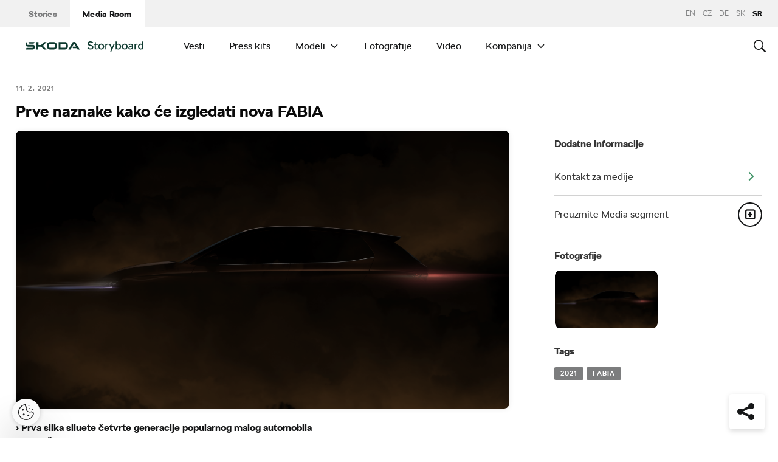

--- FILE ---
content_type: text/html; charset=UTF-8
request_url: https://www.skoda-storyboard.com/sr/press_release/prve-naznake-kako-ce-izgledati-nova-fabia/
body_size: 20613
content:
<!doctype html>
<html lang="sr-RS">
    <head>
    <meta charset="UTF-8">
    <meta http-equiv="x-ua-compatible" content="ie=edge">
    <meta name="viewport" content="width=device-width, initial-scale=1">
    <meta name='robots' content='index, follow, max-image-preview:large, max-snippet:-1, max-video-preview:-1' />
	<style>img:is([sizes="auto" i], [sizes^="auto," i]) { contain-intrinsic-size: 3000px 1500px }</style>
	<meta name='legal-entity-id' content='457' />
<script type='text/javascript' src='https://cross.skoda-auto.com/sdrive/endpoint.js?=v3'></script>
<script type='text/javascript' src='https://sdrive.azureedge.net/sdrive/zero-tracking.js'></script>
<link rel="alternate" href="https://www.skoda-storyboard.com/cs/tiskove-zpravy-archiv/skoda-ukazala-prvni-snimek-nove-generace-modelu-fabia/" hreflang="cs" />
<link rel="alternate" href="https://www.skoda-storyboard.com/sk/tlacova-sprava/skoda-ukazala-prvy-zaber-novej-generacie-modelu-fabia/" hreflang="sk" />
<link rel="alternate" href="https://www.skoda-storyboard.com/en/press-releases/skoda-offers-first-glimpse-of-the-new-fabia/" hreflang="en" />
<link rel="alternate" href="https://www.skoda-storyboard.com/de/pressemitteilungen-archive/skoda-gibt-ersten-ausblick-auf-den-neuen-fabia/" hreflang="de" />
<link rel="alternate" href="https://www.skoda-storyboard.com/sr/press_release/prve-naznake-kako-ce-izgledati-nova-fabia/" hreflang="sr" />

	<!-- This site is optimized with the Yoast SEO plugin v26.5 - https://yoast.com/wordpress/plugins/seo/ -->
	<title>Prve naznake kako će izgledati nova FABIA - Škoda Storyboard</title>
	<meta name="description" content="Beograd, 11. februar 2021 – Prve naznake kako će izgledati četvrta generacija modela FABIA. Na slici siluete krovna linija nagoveštava nove proporcije" />
	<link rel="canonical" href="https://www.skoda-storyboard.com/sr/press_release/prve-naznake-kako-ce-izgledati-nova-fabia/" />
	<meta property="og:locale" content="sr_RS" />
	<meta property="og:locale:alternate" content="cs_CZ" />
	<meta property="og:locale:alternate" content="sk_SK" />
	<meta property="og:locale:alternate" content="en_GB" />
	<meta property="og:locale:alternate" content="de_DE" />
	<meta property="og:type" content="article" />
	<meta property="og:title" content="Prve naznake kako će izgledati nova FABIA - Škoda Storyboard" />
	<meta property="og:description" content="Beograd, 11. februar 2021 – Prve naznake kako će izgledati četvrta generacija modela FABIA. Na slici siluete krovna linija nagoveštava nove proporcije" />
	<meta property="og:url" content="https://www.skoda-storyboard.com/sr/press_release/prve-naznake-kako-ce-izgledati-nova-fabia/" />
	<meta property="og:site_name" content="Škoda Storyboard" />
	<meta property="og:image" content="https://cdn.skoda-storyboard.com/2021/02/210211_SKODA-offers-first-glimpse-of-the-new-FABIA.png" />
	<meta property="og:image:width" content="3840" />
	<meta property="og:image:height" content="2160" />
	<meta property="og:image:type" content="image/png" />
	<meta name="twitter:card" content="summary_large_image" />
	<script type="application/ld+json" class="yoast-schema-graph">{"@context":"https://schema.org","@graph":[{"@type":"WebPage","@id":"https://www.skoda-storyboard.com/sr/press_release/prve-naznake-kako-ce-izgledati-nova-fabia/","url":"https://www.skoda-storyboard.com/sr/press_release/prve-naznake-kako-ce-izgledati-nova-fabia/","name":"Prve naznake kako će izgledati nova FABIA - Škoda Storyboard","isPartOf":{"@id":"https://www.skoda-storyboard.com/sr/#website"},"primaryImageOfPage":{"@id":"https://www.skoda-storyboard.com/sr/press_release/prve-naznake-kako-ce-izgledati-nova-fabia/#primaryimage"},"image":{"@id":"https://www.skoda-storyboard.com/sr/press_release/prve-naznake-kako-ce-izgledati-nova-fabia/#primaryimage"},"thumbnailUrl":"https://cdn.skoda-storyboard.com/2021/02/210211_SKODA-offers-first-glimpse-of-the-new-FABIA.png","datePublished":"2021-02-11T10:27:51+00:00","description":"Beograd, 11. februar 2021 – Prve naznake kako će izgledati četvrta generacija modela FABIA. Na slici siluete krovna linija nagoveštava nove proporcije","breadcrumb":{"@id":"https://www.skoda-storyboard.com/sr/press_release/prve-naznake-kako-ce-izgledati-nova-fabia/#breadcrumb"},"inLanguage":"sr-RS","potentialAction":[{"@type":"ReadAction","target":["https://www.skoda-storyboard.com/sr/press_release/prve-naznake-kako-ce-izgledati-nova-fabia/"]}]},{"@type":"ImageObject","inLanguage":"sr-RS","@id":"https://www.skoda-storyboard.com/sr/press_release/prve-naznake-kako-ce-izgledati-nova-fabia/#primaryimage","url":"https://cdn.skoda-storyboard.com/2021/02/210211_SKODA-offers-first-glimpse-of-the-new-FABIA.png","contentUrl":"https://cdn.skoda-storyboard.com/2021/02/210211_SKODA-offers-first-glimpse-of-the-new-FABIA.png","width":3840,"height":2160,"caption":"Mladá Boleslav, 11 February 2021 – ŠKODA gives a first preview of the fourth-generation FABIA. In a silhouette image, the roofline hints at the new proportions of the small car, which is based on the Volkswagen Group’s Modular Transverse Toolkit MQB-A0 for the first time. This platform enhances the interior space and supports the use of state-of-the-art assistance systems and connectivity features. The new FABIA is powered by the latest generation of petrol engines, making it perfect for young families and recent graduates or as an ideal second car. The world premiere of the new ŠKODA FABIA is set for spring 2021."},{"@type":"BreadcrumbList","@id":"https://www.skoda-storyboard.com/sr/press_release/prve-naznake-kako-ce-izgledati-nova-fabia/#breadcrumb","itemListElement":[{"@type":"ListItem","position":1,"name":"Home","item":"https://www.skoda-storyboard.com/sr/"},{"@type":"ListItem","position":2,"name":"Vesti","item":"https://www.skoda-storyboard.com/sr/press_release/"},{"@type":"ListItem","position":3,"name":"Prve naznake kako će izgledati nova FABIA"}]},{"@type":"WebSite","@id":"https://www.skoda-storyboard.com/sr/#website","url":"https://www.skoda-storyboard.com/sr/","name":"Škoda Storyboard","description":"","potentialAction":[{"@type":"SearchAction","target":{"@type":"EntryPoint","urlTemplate":"https://www.skoda-storyboard.com/sr/?s={search_term_string}"},"query-input":{"@type":"PropertyValueSpecification","valueRequired":true,"valueName":"search_term_string"}}],"inLanguage":"sr-RS"}]}</script>
	<!-- / Yoast SEO plugin. -->


<link rel='stylesheet' id='wp-block-library-css' href='https://www.skoda-storyboard.com/wp/wp-includes/css/dist/block-library/style.min.css?ver=6.8.3' type='text/css' media='all' />
<style id='classic-theme-styles-inline-css' type='text/css'>
/*! This file is auto-generated */
.wp-block-button__link{color:#fff;background-color:#32373c;border-radius:9999px;box-shadow:none;text-decoration:none;padding:calc(.667em + 2px) calc(1.333em + 2px);font-size:1.125em}.wp-block-file__button{background:#32373c;color:#fff;text-decoration:none}
</style>
<style id='global-styles-inline-css' type='text/css'>
:root{--wp--preset--aspect-ratio--square: 1;--wp--preset--aspect-ratio--4-3: 4/3;--wp--preset--aspect-ratio--3-4: 3/4;--wp--preset--aspect-ratio--3-2: 3/2;--wp--preset--aspect-ratio--2-3: 2/3;--wp--preset--aspect-ratio--16-9: 16/9;--wp--preset--aspect-ratio--9-16: 9/16;--wp--preset--color--black: #000000;--wp--preset--color--cyan-bluish-gray: #abb8c3;--wp--preset--color--white: #ffffff;--wp--preset--color--pale-pink: #f78da7;--wp--preset--color--vivid-red: #cf2e2e;--wp--preset--color--luminous-vivid-orange: #ff6900;--wp--preset--color--luminous-vivid-amber: #fcb900;--wp--preset--color--light-green-cyan: #7bdcb5;--wp--preset--color--vivid-green-cyan: #00d084;--wp--preset--color--pale-cyan-blue: #8ed1fc;--wp--preset--color--vivid-cyan-blue: #0693e3;--wp--preset--color--vivid-purple: #9b51e0;--wp--preset--gradient--vivid-cyan-blue-to-vivid-purple: linear-gradient(135deg,rgba(6,147,227,1) 0%,rgb(155,81,224) 100%);--wp--preset--gradient--light-green-cyan-to-vivid-green-cyan: linear-gradient(135deg,rgb(122,220,180) 0%,rgb(0,208,130) 100%);--wp--preset--gradient--luminous-vivid-amber-to-luminous-vivid-orange: linear-gradient(135deg,rgba(252,185,0,1) 0%,rgba(255,105,0,1) 100%);--wp--preset--gradient--luminous-vivid-orange-to-vivid-red: linear-gradient(135deg,rgba(255,105,0,1) 0%,rgb(207,46,46) 100%);--wp--preset--gradient--very-light-gray-to-cyan-bluish-gray: linear-gradient(135deg,rgb(238,238,238) 0%,rgb(169,184,195) 100%);--wp--preset--gradient--cool-to-warm-spectrum: linear-gradient(135deg,rgb(74,234,220) 0%,rgb(151,120,209) 20%,rgb(207,42,186) 40%,rgb(238,44,130) 60%,rgb(251,105,98) 80%,rgb(254,248,76) 100%);--wp--preset--gradient--blush-light-purple: linear-gradient(135deg,rgb(255,206,236) 0%,rgb(152,150,240) 100%);--wp--preset--gradient--blush-bordeaux: linear-gradient(135deg,rgb(254,205,165) 0%,rgb(254,45,45) 50%,rgb(107,0,62) 100%);--wp--preset--gradient--luminous-dusk: linear-gradient(135deg,rgb(255,203,112) 0%,rgb(199,81,192) 50%,rgb(65,88,208) 100%);--wp--preset--gradient--pale-ocean: linear-gradient(135deg,rgb(255,245,203) 0%,rgb(182,227,212) 50%,rgb(51,167,181) 100%);--wp--preset--gradient--electric-grass: linear-gradient(135deg,rgb(202,248,128) 0%,rgb(113,206,126) 100%);--wp--preset--gradient--midnight: linear-gradient(135deg,rgb(2,3,129) 0%,rgb(40,116,252) 100%);--wp--preset--font-size--small: 13px;--wp--preset--font-size--medium: 20px;--wp--preset--font-size--large: 36px;--wp--preset--font-size--x-large: 42px;--wp--preset--spacing--20: 0.44rem;--wp--preset--spacing--30: 0.67rem;--wp--preset--spacing--40: 1rem;--wp--preset--spacing--50: 1.5rem;--wp--preset--spacing--60: 2.25rem;--wp--preset--spacing--70: 3.38rem;--wp--preset--spacing--80: 5.06rem;--wp--preset--shadow--natural: 6px 6px 9px rgba(0, 0, 0, 0.2);--wp--preset--shadow--deep: 12px 12px 50px rgba(0, 0, 0, 0.4);--wp--preset--shadow--sharp: 6px 6px 0px rgba(0, 0, 0, 0.2);--wp--preset--shadow--outlined: 6px 6px 0px -3px rgba(255, 255, 255, 1), 6px 6px rgba(0, 0, 0, 1);--wp--preset--shadow--crisp: 6px 6px 0px rgba(0, 0, 0, 1);}:where(.is-layout-flex){gap: 0.5em;}:where(.is-layout-grid){gap: 0.5em;}body .is-layout-flex{display: flex;}.is-layout-flex{flex-wrap: wrap;align-items: center;}.is-layout-flex > :is(*, div){margin: 0;}body .is-layout-grid{display: grid;}.is-layout-grid > :is(*, div){margin: 0;}:where(.wp-block-columns.is-layout-flex){gap: 2em;}:where(.wp-block-columns.is-layout-grid){gap: 2em;}:where(.wp-block-post-template.is-layout-flex){gap: 1.25em;}:where(.wp-block-post-template.is-layout-grid){gap: 1.25em;}.has-black-color{color: var(--wp--preset--color--black) !important;}.has-cyan-bluish-gray-color{color: var(--wp--preset--color--cyan-bluish-gray) !important;}.has-white-color{color: var(--wp--preset--color--white) !important;}.has-pale-pink-color{color: var(--wp--preset--color--pale-pink) !important;}.has-vivid-red-color{color: var(--wp--preset--color--vivid-red) !important;}.has-luminous-vivid-orange-color{color: var(--wp--preset--color--luminous-vivid-orange) !important;}.has-luminous-vivid-amber-color{color: var(--wp--preset--color--luminous-vivid-amber) !important;}.has-light-green-cyan-color{color: var(--wp--preset--color--light-green-cyan) !important;}.has-vivid-green-cyan-color{color: var(--wp--preset--color--vivid-green-cyan) !important;}.has-pale-cyan-blue-color{color: var(--wp--preset--color--pale-cyan-blue) !important;}.has-vivid-cyan-blue-color{color: var(--wp--preset--color--vivid-cyan-blue) !important;}.has-vivid-purple-color{color: var(--wp--preset--color--vivid-purple) !important;}.has-black-background-color{background-color: var(--wp--preset--color--black) !important;}.has-cyan-bluish-gray-background-color{background-color: var(--wp--preset--color--cyan-bluish-gray) !important;}.has-white-background-color{background-color: var(--wp--preset--color--white) !important;}.has-pale-pink-background-color{background-color: var(--wp--preset--color--pale-pink) !important;}.has-vivid-red-background-color{background-color: var(--wp--preset--color--vivid-red) !important;}.has-luminous-vivid-orange-background-color{background-color: var(--wp--preset--color--luminous-vivid-orange) !important;}.has-luminous-vivid-amber-background-color{background-color: var(--wp--preset--color--luminous-vivid-amber) !important;}.has-light-green-cyan-background-color{background-color: var(--wp--preset--color--light-green-cyan) !important;}.has-vivid-green-cyan-background-color{background-color: var(--wp--preset--color--vivid-green-cyan) !important;}.has-pale-cyan-blue-background-color{background-color: var(--wp--preset--color--pale-cyan-blue) !important;}.has-vivid-cyan-blue-background-color{background-color: var(--wp--preset--color--vivid-cyan-blue) !important;}.has-vivid-purple-background-color{background-color: var(--wp--preset--color--vivid-purple) !important;}.has-black-border-color{border-color: var(--wp--preset--color--black) !important;}.has-cyan-bluish-gray-border-color{border-color: var(--wp--preset--color--cyan-bluish-gray) !important;}.has-white-border-color{border-color: var(--wp--preset--color--white) !important;}.has-pale-pink-border-color{border-color: var(--wp--preset--color--pale-pink) !important;}.has-vivid-red-border-color{border-color: var(--wp--preset--color--vivid-red) !important;}.has-luminous-vivid-orange-border-color{border-color: var(--wp--preset--color--luminous-vivid-orange) !important;}.has-luminous-vivid-amber-border-color{border-color: var(--wp--preset--color--luminous-vivid-amber) !important;}.has-light-green-cyan-border-color{border-color: var(--wp--preset--color--light-green-cyan) !important;}.has-vivid-green-cyan-border-color{border-color: var(--wp--preset--color--vivid-green-cyan) !important;}.has-pale-cyan-blue-border-color{border-color: var(--wp--preset--color--pale-cyan-blue) !important;}.has-vivid-cyan-blue-border-color{border-color: var(--wp--preset--color--vivid-cyan-blue) !important;}.has-vivid-purple-border-color{border-color: var(--wp--preset--color--vivid-purple) !important;}.has-vivid-cyan-blue-to-vivid-purple-gradient-background{background: var(--wp--preset--gradient--vivid-cyan-blue-to-vivid-purple) !important;}.has-light-green-cyan-to-vivid-green-cyan-gradient-background{background: var(--wp--preset--gradient--light-green-cyan-to-vivid-green-cyan) !important;}.has-luminous-vivid-amber-to-luminous-vivid-orange-gradient-background{background: var(--wp--preset--gradient--luminous-vivid-amber-to-luminous-vivid-orange) !important;}.has-luminous-vivid-orange-to-vivid-red-gradient-background{background: var(--wp--preset--gradient--luminous-vivid-orange-to-vivid-red) !important;}.has-very-light-gray-to-cyan-bluish-gray-gradient-background{background: var(--wp--preset--gradient--very-light-gray-to-cyan-bluish-gray) !important;}.has-cool-to-warm-spectrum-gradient-background{background: var(--wp--preset--gradient--cool-to-warm-spectrum) !important;}.has-blush-light-purple-gradient-background{background: var(--wp--preset--gradient--blush-light-purple) !important;}.has-blush-bordeaux-gradient-background{background: var(--wp--preset--gradient--blush-bordeaux) !important;}.has-luminous-dusk-gradient-background{background: var(--wp--preset--gradient--luminous-dusk) !important;}.has-pale-ocean-gradient-background{background: var(--wp--preset--gradient--pale-ocean) !important;}.has-electric-grass-gradient-background{background: var(--wp--preset--gradient--electric-grass) !important;}.has-midnight-gradient-background{background: var(--wp--preset--gradient--midnight) !important;}.has-small-font-size{font-size: var(--wp--preset--font-size--small) !important;}.has-medium-font-size{font-size: var(--wp--preset--font-size--medium) !important;}.has-large-font-size{font-size: var(--wp--preset--font-size--large) !important;}.has-x-large-font-size{font-size: var(--wp--preset--font-size--x-large) !important;}
:where(.wp-block-post-template.is-layout-flex){gap: 1.25em;}:where(.wp-block-post-template.is-layout-grid){gap: 1.25em;}
:where(.wp-block-columns.is-layout-flex){gap: 2em;}:where(.wp-block-columns.is-layout-grid){gap: 2em;}
:root :where(.wp-block-pullquote){font-size: 1.5em;line-height: 1.6;}
</style>
<link rel='stylesheet' id='skodastoryboard/print-css' href='https://cdn.skoda-storyboard.com/dist/26.1.4/skoda-bnr-web/dist/styles/print-0c5f5be34d.css' type='text/css' media='only print' />
<link rel='stylesheet' id='skodastoryboard/media-room-css' href='https://cdn.skoda-storyboard.com/dist/26.1.4/skoda-bnr-web/dist/styles/media-room-515d2d102b.css?ver=1.0' type='text/css' media='all' />
<link rel='stylesheet' id='lite-css-css' href='https://cdn.skoda-storyboard.com/dist/26.1.4/skoda-bnr-web/dist/styles/lite-a29e15a27f.css?ver=6.8.3' type='text/css' media='all' />
<link rel='stylesheet' id='ys_wp_plugin_skoda_banner_assets_publicassets_public_css-css' href='https://www.skoda-storyboard.com/app/mu-plugins/skoda-banner/assets/dist/792cbf343d6c8bcd69ab.css?ver=6.8.3' type='text/css' media='all' />
<script type="text/javascript" id="ys_wp_plugin_skoda_analytics_assets_publicassets_js-js-extra">
/* <![CDATA[ */
var ys_wp_plugin_skoda_analytics_assets_publicassets_js = {"debug":"","page":{"id":191345,"name":"Prve naznake kako \u0107e izgledati nova FABIA - \u0160koda Storyboard","language":"sr-latn-cs","type":"Vesti","section":"Media Room","labels":{"categories":["Modeli","Press releases"],"subcategories":["Modeli>Fabia"]}},"importerBid":"457"};
/* ]]> */
</script>
<script type="text/javascript" src="https://www.skoda-storyboard.com/app/mu-plugins/skoda-analytics/assets/dist/94ba0d271c87e943b9ff.js?ver=6.8.3" id="ys_wp_plugin_skoda_analytics_assets_publicassets_js-js"></script>
<script type="text/javascript" id="jquery-core-js-extra">
/* <![CDATA[ */
var mailguide = {"rest":{"create":"https:\/\/www.skoda-storyboard.com\/wp-json\/newsletter\/v1\/subscriber\/create","save":"https:\/\/www.skoda-storyboard.com\/wp-json\/newsletter\/v1\/subscription\/save","extend":"https:\/\/www.skoda-storyboard.com\/wp-json\/newsletter\/v1\/subscription\/extend","login":"https:\/\/www.skoda-storyboard.com\/wp-json\/newsletter\/v1\/subscriber\/login","logout":"https:\/\/www.skoda-storyboard.com\/wp-json\/newsletter\/v1\/subscriber\/logout"}};
var mediaroom = {"video_not_available":"Funkcija reprodukcije nije dostupna za ovaj video. Preuzmite video da biste ga pustili."};
var ys = {"admin_url":"https:\/\/www.skoda-storyboard.com\/wp\/wp-admin\/admin.php","ajax_url":"https:\/\/www.skoda-storyboard.com\/wp\/wp-admin\/admin-ajax.php","site_path":"","current_lang":{"locale":"sr_RS","slug":"sr"},"skoda-embed-share":{"close":"Close","copy":"Copy"},"skoda_banner_tag":{"tags":[],"api":{"banners":"https:\/\/www.skoda-storyboard.com\/wp-json\/skoda-banners\/v1\/list\/sr"},"lang":"sr"},"skodaBanner":{"debug":false,"delayBetweenLightbox":600,"disabled":false,"popupClass":"sa-bnr-over","positionClass":"sa-bnr-position","sidebarClass":"sa-bnr-side","widgetClass":"sa-bnr-widget","pageTag":[],"siteId":1,"triggerExpiration":30,"wrapperClass":"sa-bnr-wrapper","pageOverride":{"popupBanners":[],"positionalBanners":[],"sidebarBanners":[]}},"media_cart_download_dialog":{"heading":"Priprema paketa mo\u017ee trajati nekoliko minuta.","checkbox":"Obavesti me putem e-mail adrese kada bude spreman paket.","placeholder":"Va\u0161a e-mail adresa","btn_proceed":"Po\u010detak","btn_download_latest":"Preuzmite najnovije","btn_close":"Zatvori","error_empty":"Molilo Vas da popunite polje za e-mail adresu","error_invalid":"Navedena e-mail adresa je neva\u017ee\u0107a"},"media_cart_cookie_name":"skoda_media_cart_items_sr","media_cart_history_cookie_name":"skoda_media_cart_history_sr","media_cart_has_history_url":"https:\/\/www.skoda-storyboard.com\/wp-json\/media-cart\/v1\/history","media_cart_actions_fetch_url":"https:\/\/www.skoda-storyboard.com\/wp-json\/media-cart\/v1\/actions","skodapedia_api":{"rest_url":"https:\/\/www.skoda-storyboard.com\/wp-json\/skodapedia\/v1\/term","archive_url":"https:\/\/www.skoda-storyboard.com\/sr\/skodapedia\/","filter_context":"f"},"skodapedia_translations":{"term_teaser_button":"Vi\u0161e inforamcija"},"speeches_api":{"rest_url":"https:\/\/www.skoda-storyboard.com\/wp-json\/speeches\/v1\/speech","error_msg":"No data found"},"post_types":{"post":{"label":"Pri\u010de"},"page":{"label":"\u0421\u0442\u0440\u0430\u043d\u0435"},"attachment":{"label":"Media"},"skodapedia":{"label":"\u0160kodapedia"},"press_release":{"label":"Vesti"},"skoda-banner":{"label":"\u0160koda Banners"},"press_kit":{"label":"Press kits"},"skoda_series":{"label":"Serije"},"skoda_model":{"label":"Modeli"}},"text_back":"Nazad","text_search_for":"Pretraga za \"%s\"","copied_to_clipboard":"Kopirano na clipboard"};
/* ]]> */
</script>
<script type="text/javascript" src="https://www.skoda-storyboard.com/wp/wp-includes/js/jquery/jquery.min.js?ver=3.7.1" id="jquery-core-js"></script>
<script type="text/javascript" src="https://www.skoda-storyboard.com/wp/wp-includes/js/jquery/jquery-migrate.min.js?ver=3.4.1" id="jquery-migrate-js"></script>
<script type="text/javascript" id="ys_ajax_loader-js-extra">
/* <![CDATA[ */
var ys_ajax_loader = {"nonce":"b8dba3afc7"};
/* ]]> */
</script>
<script type="text/javascript" src="https://www.skoda-storyboard.com/app/mu-plugins/ys-ajax-loader/js/module.min.js?ver=6.8.3" id="ys_ajax_loader-js"></script>
<script type="text/javascript" id="ys-wp-data-store-js-extra">
/* <![CDATA[ */
var dataStore = {"storageCookieName":"b3740f9bcbfc72e2347042b58109669f","permissionsEndpoint":"https:\/\/www.skoda-storyboard.com\/wp-json\/data-store\/v1\/permission","permissions":{"prefs":{"id":"9a63f1cb0aa0eb433079a6d7357ebc13","status":true,"version":1},"analyze":{"id":"9d6d8d1cca400cfbdab9adf46c7915a5","status":false,"version":1},"social":{"id":"e131b00c133e4cfa2e430c912f957f37","status":false,"version":1},"internal":{"id":"73eb13aa0341ec2a2c85f7f4c6d25392","status":true,"version":1}},"gtm":"GTM-M5GMBWF","hotjar":null,"hideManually":"","loadAnalyticsImmediately":"1"};
/* ]]> */
</script>
<script type="text/javascript" src="https://www.skoda-storyboard.com/app/mu-plugins/data-store/js/dist/783a0f305479b16382a5.js?ver=6.8.3" id="ys-wp-data-store-js"></script>
<script type="text/javascript" src="https://www.skoda-storyboard.com/app/mu-plugins/polylang-proxy-cache/assets/dist/3e93296fd6555aa31ca3.js?ver=6.8.3" id="ys_wp_plugin_polylang_proxycache_publicassets_public_js-js"></script>
<link rel="icon" href="https://cdn.skoda-storyboard.com/2023/01/Skoda_Picturemark_RGB_Electric_Green-small_6e902719-150x150.png" sizes="32x32" />
<link rel="icon" href="https://cdn.skoda-storyboard.com/2023/01/Skoda_Picturemark_RGB_Electric_Green-small_6e902719.png" sizes="192x192" />
<link rel="apple-touch-icon" href="https://cdn.skoda-storyboard.com/2023/01/Skoda_Picturemark_RGB_Electric_Green-small_6e902719.png" />
<meta name="msapplication-TileImage" content="https://cdn.skoda-storyboard.com/2023/01/Skoda_Picturemark_RGB_Electric_Green-small_6e902719.png" />
		<style type="text/css" id="wp-custom-css">
			@media (min-width: 1080px) {
    .header .topnav .menu {
        padding-right: 3rem;
    }
}

img:is([sizes="auto" i], [sizes^="auto," i]) {
    contain-intrinsic-size: initial !important;
}

.search-results-item:has( .type-attachment .entry-title > a[href=""] ) {
    display: none;
}

.search-filter li:has([value*="citigoe"]) {
	display: none;
}

html[lang="en-GB"] .filter-labels span[data-filter-name="motorsport"] {
    display: none;
}

html[lang="en-GB"] .filter-labels span[data-filter-name="equipment"] {
    display: none;
}

html[lang="cs-CZ"] .filter-labels span[data-filter-name="motorsport"] {
    display: none;
}

html[lang="cs-CZ"] .filter-labels span[data-filter-name="equipment"] {
    display: none;
}		</style>
		    <link rel="apple-touch-icon" sizes="180x180" href="https://www.skoda-storyboard.com/app/themes/skoda-bnr-web/favicons/apple-touch-icon.png?v=1">
<link rel="shortcut icon" href="https://www.skoda-storyboard.com/app/themes/skoda-bnr-web/favicons/favicon.ico?v=1">
<link rel="icon" type="image/png" href="https://www.skoda-storyboard.com/app/themes/skoda-bnr-web/favicons/favicon-16x16.png?v=1" sizes="16x16">
<link rel="icon" type="image/png" href="https://www.skoda-storyboard.com/app/themes/skoda-bnr-web/favicons/favicon-32x32.png?v=1" sizes="32x32">
<link rel="icon" type="image/png" href="https://www.skoda-storyboard.com/app/themes/skoda-bnr-web/favicons/android-chrome-192x192.png?v=1" sizes="192x192">
<link rel="icon" type="image/png" href="https://www.skoda-storyboard.com/app/themes/skoda-bnr-web/favicons/android-chrome-512x512.png?v=1" sizes="512x512">
<link rel="manifest" href="https://www.skoda-storyboard.com/app/themes/skoda-bnr-web/favicons/manifest.json?v=1">
<link rel="icon" type="image/x-icon" href="https://www.skoda-storyboard.com/app/themes/skoda-bnr-web/favicons/favicon.ico?v=1">
<meta name="apple-mobile-web-app-title" content="ŠKODA Storyboard">
<meta name="application-name" content="ŠKODA Storyboard">
<meta name="msapplication-TileColor" content="#0e3a2f">
<meta name="msapplication-TileImage" content="https://www.skoda-storyboard.com/app/themes/skoda-bnr-web/favicons/mstile-144x144.png?v=1">
<meta name="msapplication-config" content="https://www.skoda-storyboard.com/app/themes/skoda-bnr-web/favicons/browserconfig.xml?v=1">
<meta name="theme-color" content="#0e3a2f">
            <script type="text/javascript">window.pll_active_lang = 'sr';</script>
    </head>
    <body class="wp-singular press_release-template-default single single-press_release postid-191345 wp-theme-skoda-bnr-web media-room lang-sr prve-naznake-kako-ce-izgledati-nova-fabia">
                <div class="skoda-anniversary-background"></div>    <script>
        (function (doc) {
          var scripts = doc.getElementsByTagName('script');
          var script = scripts[scripts.length - 1];
          var xhr = new XMLHttpRequest();
          xhr.onload = function () {
            var div = doc.createElement('div');
            div.innerHTML = this.responseText;
            div.style.height = '0';
            div.style.width = '0';
            div.style.absolute = 'absolute';
            div.style.visibility = 'hidden';
            script.parentNode.insertBefore(div, script)
          };
          xhr.open('get', 'https://cdn.skoda-storyboard.com/dist/26.1.4/skoda-bnr-web/dist/images/icons/svgstore-576ec033b5.svg', true);
          xhr.send();
        })(document);
    </script>
    
<header class="header">
    <div class="topbar">
        <div class="container">
            <ul class="section-nav">
                <li><a href="https://www.skoda-storyboard.com/sr/">Stories</a></li>
                <li class="active"><a href="https://www.skoda-storyboard.com/sr/media-room/">Media Room</a></li>
                            </ul>
            <div class="right-section">
                                <div class="lang-links">
                <a href="https://www.skoda-storyboard.com/en/press-releases/skoda-offers-first-glimpse-of-the-new-fabia/">en</a>
                        <a href="https://www.skoda-storyboard.com/cs/tiskove-zpravy-archiv/skoda-ukazala-prvni-snimek-nove-generace-modelu-fabia/">CZ</a>
                        <a href="https://www.skoda-media.de/" target="_blank">de</a>
                        <a href="https://www.skoda-storyboard.com/sk/tlacova-sprava/skoda-ukazala-prvy-zaber-novej-generacie-modelu-fabia/">sk</a>
                        <span>sr</span>
            </div>
            </div>
        </div>
    </div>
    <div class="container">
        <div class="brand">
            <a class="logo" href="https://www.skoda-storyboard.com/sr/media-room/" title="Media Room">
                <svg xmlns="http://www.w3.org/2000/svg" viewBox="0 0 255.19 23.1"><g fill="#0e3a2f"><path d="M106.93 1.69h-4.57l-9.69 16.56h4.58z"/><path d="M103.11 1.69l4.64-.05h-.92l.94.05 9.68 16.56h-4.69z"/><path d="M111.01 11.94h-10.18l2 3.46h8.78z"/><path d="M85.88 1.69H71.71v16.53h14.13a5.8 5.8 0 005.74-5.79V8.2c0-5.32-4.06-6.51-5.7-6.51zm1.74 10.66a2 2 0 01-.56 1.35 1.92 1.92 0 01-1.33.6h-10V5.74h9.84a2 2 0 012 2.07zM65.84 3.46a5.85 5.85 0 00-4.14-1.73h-9.31a5.84 5.84 0 00-4.18 1.74 6 6 0 00-1.72 4.21v4.67a6 6 0 001.72 4.16 5.8 5.8 0 004.14 1.74h9.31a5.78 5.78 0 004.14-1.74 6 6 0 001.76-4.16V7.68a6.13 6.13 0 00-.45-2.28 5.83 5.83 0 00-1.27-1.94zm-2.24 8.89a1.92 1.92 0 01-.56 1.36 1.87 1.87 0 01-1.35.57h-9.3a1.86 1.86 0 01-1.34-.57 1.92 1.92 0 01-.56-1.36V7.68a2.07 2.07 0 01.14-.74 1.93 1.93 0 01.42-.63 2 2 0 01.61-.42 2.06 2.06 0 01.73-.14h9.31a2 2 0 01.73.14 2.19 2.19 0 01.62.42 1.76 1.76 0 01.41.63 1.88 1.88 0 01.15.74v4.67zM27.71 8.02h6l6.21-6.29h5.55l-8.17 8.29 8.06 8.18h-5.59l-6.1-6.18h-6v6.18h-4.08V1.73h4.12z" fill-rule="evenodd"/><path d="M8.34 5.24h9l2.17-3.51H6.21z"/><path d="M19.29 9.48a3.11 3.11 0 00-.65-.84 3.55 3.55 0 00-2.43-.81H3.88v-6.1h-.12a3.91 3.91 0 00-2.4.88A3.39 3.39 0 00.11 5.35v2.79c0 1.5 1.38 3.61 4.46 3.61h11v2a.83.83 0 01-.85.8H2.26L0 18.25h16c1.53 0 3.52-1.38 3.52-3.16v-4.64a2.86 2.86 0 00-.23-.97z"/></g><path d="M136.55 17.35a7.28 7.28 0 01-2.84-2.35l2.18-1.38a4.9 4.9 0 001.94 1.6 6.34 6.34 0 002.81.6 4.38 4.38 0 002.71-.69 2.27 2.27 0 00.89-1.91 2.16 2.16 0 00-.8-1.75 6.41 6.41 0 00-2.5-1.05l-1.7-.4a8.44 8.44 0 01-3.61-1.71A4.09 4.09 0 01134.21 5a4.55 4.55 0 01.76-2.59 5.11 5.11 0 012.15-1.77 7.51 7.51 0 013.19-.64 8.75 8.75 0 013.59.75 6.13 6.13 0 012.61 2.08l-2.17 1.37a4.35 4.35 0 00-1.75-1.32 5.69 5.69 0 00-2.28-.48 4.07 4.07 0 00-2.51.68 2.18 2.18 0 00-.89 1.82 1.92 1.92 0 001 1.7 9.49 9.49 0 002.94 1.1l1.7.4a6.38 6.38 0 013.28 1.76 4.64 4.64 0 011.12 3.24 4.61 4.61 0 01-.8 2.68 5.21 5.21 0 01-2.26 1.78 8.22 8.22 0 01-3.34.64 9.11 9.11 0 01-4-.85zm20.39-.32a4.36 4.36 0 01-3 1.17 4.56 4.56 0 01-2.25-.52 3.71 3.71 0 01-1.48-1.33 3.52 3.52 0 01-.5-1.8v-6.9h-1.8v-2.1h2v-2.6l2.2-1.4h.1v4h4.5v2.1h-4.5v6.7a1.57 1.57 0 00.53 1.24 1.84 1.84 0 001.27.46 2.7 2.7 0 001.78-.7zm3.61.32a6 6 0 01-2.28-2.34 7 7 0 010-6.62 6.1 6.1 0 012.28-2.34 6.87 6.87 0 016.62 0 6 6 0 012.26 2.3 7.23 7.23 0 010 6.65 6 6 0 01-2.22 2.35 6.87 6.87 0 01-6.62 0zm5.24-2a3.69 3.69 0 001.36-1.51 4.59 4.59 0 00.49-2.14 4.65 4.65 0 00-.49-2.14 3.75 3.75 0 00-1.36-1.51 3.73 3.73 0 00-3.9 0 3.75 3.75 0 00-1.36 1.51 4.65 4.65 0 00-.49 2.14 4.59 4.59 0 00.49 2.14 3.69 3.69 0 001.36 1.51 3.73 3.73 0 003.9 0zm13.29-9.91a2.2 2.2 0 011 .59l-1 1.77a2.56 2.56 0 00-.65-.3 3.37 3.37 0 00-.83-.1 2.71 2.71 0 00-2.5 1.4v9.1h-2.5V5.5h1.8l.53 1.13a3.23 3.23 0 012.77-1.43 4.18 4.18 0 011.38.24zm11.76.06h2.6l-7.8 17.6h-2.3l2.6-5.85-5.2-11.75h2.6l3.8 9zm13.23.56a5.87 5.87 0 012.14 2.35 7.23 7.23 0 01.75 3.29 7.35 7.35 0 01-.72 3.26 5.7 5.7 0 01-2.16 2.39 6.25 6.25 0 01-3.34.87 4.82 4.82 0 01-3.35-1.32l-.55 1h-1.8V.35h2.5v6.4a3.67 3.67 0 011.41-1.11 4.81 4.81 0 012-.39 5.82 5.82 0 013.12.81zm-1.57 9.35a3.44 3.44 0 001.34-1.43 4.89 4.89 0 00.5-2.28 4.72 4.72 0 00-.5-2.22 3.61 3.61 0 00-1.37-1.47 3.79 3.79 0 00-1.93-.51 3.85 3.85 0 00-3 1.3v5.8a3.79 3.79 0 003.1 1.3 3.59 3.59 0 001.86-.49zm8.95 1.94a6 6 0 01-2.24-2.34 7 7 0 010-6.66 6.1 6.1 0 012.28-2.34 6.87 6.87 0 016.62 0 6 6 0 012.22 2.34 7.23 7.23 0 010 6.65 6 6 0 01-2.26 2.35 6.87 6.87 0 01-6.62 0zm5.24-2a3.69 3.69 0 001.36-1.51 4.59 4.59 0 00.49-2.14 4.65 4.65 0 00-.49-2.14 3.75 3.75 0 00-1.36-1.51 3.73 3.73 0 00-3.9 0 3.75 3.75 0 00-1.36 1.51 4.65 4.65 0 00-.49 2.14 4.59 4.59 0 00.49 2.14 3.69 3.69 0 001.36 1.51 3.73 3.73 0 003.9 0zm13.86-9.54a3.73 3.73 0 011.59 1.63 5.07 5.07 0 01.5 2.26v8.2h-1.7l-.73-1.37a4.42 4.42 0 01-1.65 1.23 4.92 4.92 0 01-2 .44 4.83 4.83 0 01-2-.42 3.33 3.33 0 01-1.43-1.27 3.67 3.67 0 01-.53-2 3.43 3.43 0 011.38-2.75 8.58 8.58 0 014.12-1.55l2.1-.32v-.08a2.34 2.34 0 00-.64-1.77 2.68 2.68 0 00-2-.63 4.42 4.42 0 00-3 1.2l-1.73-1.17a5.54 5.54 0 012.25-1.69 7.07 7.07 0 012.7-.54 5.76 5.76 0 012.77.6zm-1.9 9.8a4.73 4.73 0 001.49-1v-2.76l-1.5.25a11.46 11.46 0 00-2 .48 2.9 2.9 0 00-1.18.73 1.76 1.76 0 00-.41 1.19 1.35 1.35 0 00.49 1.06 1.84 1.84 0 001.31.44 4.33 4.33 0 001.8-.39zm13.56-10.17a2.2 2.2 0 011 .59l-1 1.77a2.56 2.56 0 00-.65-.3 3.37 3.37 0 00-.83-.1 2.71 2.71 0 00-2.5 1.4v9.1h-2.5V5.5h1.8l.53 1.13a3.23 3.23 0 012.77-1.43 4.18 4.18 0 011.38.24zm13-5.09v17.6h-1.8l-.65-1.22a3.61 3.61 0 01-1.45 1.12 4.83 4.83 0 01-2 .4 5.76 5.76 0 01-3.1-.9 5.83 5.83 0 01-2.13-2.35 7.53 7.53 0 010-6.55 5.72 5.72 0 012.13-2.37 6.28 6.28 0 013.36-.88 4.85 4.85 0 011.65.28 5 5 0 011.45.77V.35zm-2.5 14.3v-6a4.05 4.05 0 00-3-1.08 3.75 3.75 0 00-1.89.49 3.56 3.56 0 00-1.38 1.44 4.62 4.62 0 00-.53 2.27 4.79 4.79 0 00.5 2.23 3.54 3.54 0 001.36 1.35 3.73 3.73 0 001.92.51 3.81 3.81 0 003-1.26z" fill="#0e3a2f"/></svg>
            </a>
                    </div>
        <nav class="topnav">
            <ul id="primary_top_menu" class="menu"><li id="menu-item-168454" class="menu-item menu-item-type-post_type menu-item-object-page menu-item-168454"><a href="https://www.skoda-storyboard.com/sr/news/">Vesti</a></li>
<li id="menu-item-168455" class="menu-item menu-item-type-post_type menu-item-object-page menu-item-168455"><a href="https://www.skoda-storyboard.com/sr/press-kits/">Press kits</a></li>
<li id="menu-item-168456" class="menu-item menu-item-type-custom menu-item-object-custom menu-item-has-children menu-item-168456"><a href="#">Modeli</a>
<ul class="sub-menu">
	<li id="menu-item-265105" class="menu-item menu-item-type-post_type menu-item-object-skoda_model menu-item-265105"><a href="https://www.skoda-storyboard.com/sr/skoda-model/fabia/">Fabia</a></li>
	<li id="menu-item-168588" class="menu-item menu-item-type-post_type menu-item-object-skoda_model menu-item-168588"><a href="https://www.skoda-storyboard.com/sr/skoda-model/scala/">Scala</a></li>
	<li id="menu-item-168586" class="menu-item menu-item-type-post_type menu-item-object-skoda_model menu-item-168586"><a href="https://www.skoda-storyboard.com/sr/?post_type=skoda_model&#038;p=158925">Octavia</a></li>
	<li id="menu-item-168591" class="menu-item menu-item-type-post_type menu-item-object-skoda_model menu-item-168591"><a href="https://www.skoda-storyboard.com/sr/?post_type=skoda_model&#038;p=159028">Superb</a></li>
	<li id="menu-item-168587" class="menu-item menu-item-type-post_type menu-item-object-skoda_model menu-item-168587"><a href="https://www.skoda-storyboard.com/sr/skoda-model/kamiq/">Kamiq</a></li>
	<li id="menu-item-265104" class="menu-item menu-item-type-post_type menu-item-object-skoda_model menu-item-265104"><a href="https://www.skoda-storyboard.com/sr/skoda-model/karoq/">Karoq</a></li>
	<li id="menu-item-265106" class="menu-item menu-item-type-post_type menu-item-object-skoda_model menu-item-265106"><a href="https://www.skoda-storyboard.com/sr/skoda-model/kodiaq/">Kodiaq</a></li>
	<li id="menu-item-357355" class="menu-item menu-item-type-post_type menu-item-object-skoda_model menu-item-357355"><a href="https://www.skoda-storyboard.com/sr/skoda-model/enyaq/">Enyaq</a></li>
</ul>
</li>
<li id="menu-item-168459" class="menu-item menu-item-type-post_type menu-item-object-page menu-item-168459"><a href="https://www.skoda-storyboard.com/sr/fotografije/">Fotografije</a></li>
<li id="menu-item-168460" class="menu-item menu-item-type-post_type menu-item-object-page menu-item-168460"><a href="https://www.skoda-storyboard.com/sr/video/">Video</a></li>
<li id="menu-item-168457" class="menu-item menu-item-type-custom menu-item-object-custom menu-item-has-children menu-item-168457"><a href="#">Kompanija</a>
<ul class="sub-menu">
	<li id="menu-item-169818" class="menu-item menu-item-type-post_type menu-item-object-page menu-item-169818"><a href="https://www.skoda-storyboard.com/sr/upravni-odbor/">Upravni odbor</a></li>
	<li id="menu-item-168461" class="ext-link menu-item menu-item-type-custom menu-item-object-custom menu-item-168461"><a href="https://www.skoda-motorsport.com/">Škoda Motorsport</a></li>
	<li id="menu-item-168594" class="menu-item menu-item-type-custom menu-item-object-custom menu-item-168594"><a href="/en/press-releases/skoda-auto-kovo-union-reach-new-collective-labour-agreement/attachment/170313-skoda-logo/">Logo Kompanije</a></li>
	<li id="menu-item-169820" class="menu-item menu-item-type-post_type menu-item-object-page menu-item-169820"><a href="https://www.skoda-storyboard.com/sr/skoda-media-room-mobile-application/">Mobile App</a></li>
	<li id="menu-item-168595" class="menu-item menu-item-type-post_type menu-item-object-page menu-item-168595"><a href="https://www.skoda-storyboard.com/sr/kontakti/">Kontakti</a></li>
</ul>
</li>
</ul>            <div class="search-bar ">
<div class="search-form-wrap">
    <form class="search-form" method="get" action="https://www.skoda-storyboard.com/sr/pretraga/">
                <select class="search-type-select" name="search_type">
                            <option value=""  selected='selected'  data-url="https://www.skoda-storyboard.com/sr/pretraga/">Sve</option>
                            <option value="post"  data-query-vars='{"post_type":"post","post_status":"publish"}' data-url="https://www.skoda-storyboard.com/sr/pretraga/">Priče</option>
                            <option value="press_release"  data-query-vars='{"post_type":"press_release","post_status":"publish"}' data-url="https://www.skoda-storyboard.com/sr/news/">Vesti</option>
                            <option value="press_kit"  data-query-vars='{"post_type":"press_kit","post_status":"publish","post_parent":0}' data-url="https://www.skoda-storyboard.com/sr/press-kits/">Press kits</option>
                            <option value="image"  data-query-vars='{"post_type":"attachment","post_mime_type":"image\/*","post_status":"inherit","posts_per_page":12}' data-url="https://www.skoda-storyboard.com/sr/fotografije/">Fotografije</option>
                            <option value="video"  data-query-vars='{"post_type":"attachment","post_mime_type":"video\/*","post_status":"inherit","posts_per_page":12}' data-url="https://www.skoda-storyboard.com/sr/video/">Video</option>
                    </select>
        <span class="icon icon-search"></span>
        <input type="search" name="filter[search]" placeholder="Media pretraga" value="" autocomplete="off" novalidate="novalidate" />
        <button type="submit"></button>
    </form>
    </div>
    <div class="suggest-container"><ul></ul></div>
</div>
            <div class="lang-links">
                <a href="https://www.skoda-storyboard.com/en/press-releases/skoda-offers-first-glimpse-of-the-new-fabia/">en</a>
                        <a href="https://www.skoda-storyboard.com/cs/tiskove-zpravy-archiv/skoda-ukazala-prvni-snimek-nove-generace-modelu-fabia/">CZ</a>
                        <a href="https://www.skoda-media.de/" target="_blank">de</a>
                        <a href="https://www.skoda-storyboard.com/sk/tlacova-sprava/skoda-ukazala-prvy-zaber-novej-generacie-modelu-fabia/">sk</a>
                        <span>sr</span>
            </div>
            <button type="button" class="menu-toggle">Menu</button>
        </nav>
    </div>
</header>
        <div class="wrap" role="document">
            <main class="main">
                <article class="post-191345 press_release type-press_release status-publish has-post-thumbnail hentry category-fabia-sr category-modeli-si category-press-releases-sr model-fabia-sr years-34982 media-cart-item" data-post-id="191345" data-publish-date="2021-02-11T11:27:51+01:00" data-content-type="Vesti" data-categories="[&quot;Modeli&quot;,&quot;Press releases&quot;]" data-sub-categories="[&quot;Modeli&gt;Fabia&quot;]">
    <div class="container">
        <header>
            <span class="entry-published">11. 2. 2021</span>
            <h1 class="entry-title">Prve naznake kako će izgledati nova FABIA</h1>
        </header>
        <div class="columns">
            <div class="column-primary">
                                    <div class="article-teaser promo-box-item">
                        <div class="article-teaser-media">
                            <div class="entry-thumbnail media-cart-image">
                                <a class="colorbox" href="https://cdn.skoda-storyboard.com/2021/02/210211_SKODA-offers-first-glimpse-of-the-new-FABIA.png" data-id="191302">
                                    <div class="image-holder ratio-container ratio-16x9 cover-width snap-center"><img width="1440" height="810" src="https://cdn.skoda-storyboard.com/2021/02/210211_SKODA-offers-first-glimpse-of-the-new-FABIA-1440x810.png" class="attachment-large size-large media-cart-image horizontal" alt="Prve naznake kako će izgledati nova FABIA" itemprop="image" data-video_title="Beograd, 11. februar 2021 – Prve naznake kako će izgledati četvrta generacija modela FABIA. Na slici siluete krovna linija nagoveštava &hellip;" data-video_src="" data-caption="" loading="eager" decoding="async" fetchpriority="high" srcset="https://cdn.skoda-storyboard.com/2021/02/210211_SKODA-offers-first-glimpse-of-the-new-FABIA-1440x810.png 1440w, https://cdn.skoda-storyboard.com/2021/02/210211_SKODA-offers-first-glimpse-of-the-new-FABIA-384x216.png 384w, https://cdn.skoda-storyboard.com/2021/02/210211_SKODA-offers-first-glimpse-of-the-new-FABIA-768x432.png 768w, https://cdn.skoda-storyboard.com/2021/02/210211_SKODA-offers-first-glimpse-of-the-new-FABIA-1536x864.png 1536w, https://cdn.skoda-storyboard.com/2021/02/210211_SKODA-offers-first-glimpse-of-the-new-FABIA-2048x1152.png 2048w, https://cdn.skoda-storyboard.com/2021/02/210211_SKODA-offers-first-glimpse-of-the-new-FABIA-1920x1080.png 1920w, https://cdn.skoda-storyboard.com/2021/02/210211_SKODA-offers-first-glimpse-of-the-new-FABIA-2560x1440.png 2560w" sizes="(max-width: 1440px) 100vw, 1440px" /></div>                                </a>
                            </div>
                        </div>
                                            </div>
                                                    <div class="bullet-points">
                        <p>› Prva slika siluete četvrte generacije popularnog malog automobila<br />
› Nova ŠKODA FABIA prvi put koristi prednost modularnog poprečnog alata MQB-A0 Volkswagen grupe<br />
› Za pogon je dostupna najnovija generacija benzinskih motora</p>
                    </div>
                                                <div class="entry-content">
                    <div class="sa-bnr"><section class="sa-bnr-position"data-desktop="true" data-mobile="true"></section></div>                    <p><strong>Beograd, 11. februar 2021 – Prve naznake kako će izgledati četvrta generacija modela FABIA. Na slici siluete krovna linija nagoveštava nove proporcije malog automobila, koji se prvi put temelji na modularnom poprečnom alatu MQB-A0 Volkswagen grupe. Ova platforma poboljšava unutrašnji prostor i podržava upotrebu najsavremenijih sistema asistencije i mogućnosti povezivanja. Pogonski sklop pokreće najnovija generacija benzinskih motora, što čini novu FABIA-u savršenom za mlade porodice ili kao idealan drugi automobil. Svetska premijera nove ŠKODA FABIA zakazana je za proleće 2021. godine.</strong></p>
<p>Prelaskom na modularni poprečni set alata MQB-A0 Volkswagen grupe, ŠKODA FABIA je veća od svog prethodnika u svim dimenzijama. Na primer, zapremina prtljažnika, koji je već bio jedna od najvećih prednosti modela FABIA, sada je veća za 50 litara. Zahvaljujući krutoj strukturi karoserije, MQB-A0 nosi i dodatna poboljšanja u pasivnoj bezbednosti, kao i mogućnost ugradnje brojnih modernih sistema asistencije, koji su ranije bili dostupni samo u višim klasama vozila.</p>
<p><strong>Moderni benzinski motori osiguravaju visoku efikasnost i veliki domet</strong><br />
ŠKODA se odlučila za vrhunske benzinske motore za četvrtu generaciju modela FABIA. Svi motori su iz EVO generacije motora Volkswagen grupe i kombinuju visoku efikasnost sa malim emisijama. Nova ŠKODA FABIA uvek dolazi s pogonom na prednje točkove, s manuelnim menjačem ili automatskim 7-stepenim DSG. To znači da je mali automobil optimalno opremljen za putovanja u gradu kao i za velike udaljenosti.</p>
                                    </div>
            </div>
            <div class="column-secondary">
                                <section>
                    <h3 class="heading">Dodatne informacije</h3>
                    <ul class="menu">
                        <li>
                            <a href="https://www.skoda-storyboard.com/sr/kontakti/">Kontakt za medije</a>
                        </li>
                                                    <li>
                                <span>Preuzmite Media segment</span>
                                <div class="entry-buttons">
                                                    <a class="media-cart-action add" href="#" title="Dodaj/ukloni ovo" data-event-type="Attachment" data-action="add" data-id="191345" data-size="" data-original-only="true"><i class="icon"></i></a>
                                                </div>
                            </li>
                                            </ul>
                </section>
                                    <section class="images sa-media-kit-preview">
                        <h3 class="heading">Fotografije</h3>
                        <div class="items">
                                                            <div class="item" data-eec-item-loop>
                                    <article class="article-teaser gallery-item post-191347 attachment type-attachment status-inherit hentry model-fabia-sr years-34982 media-cart-item image" data-post-id="191347" data-publish-date="2021-02-11T09:18:56+01:00" data-content-type="Media">
    <div class="article-teaser-media">
        <div class="entry-thumbnail media-cart-image">
            <a class="colorbox file-type" href="https://cdn.skoda-storyboard.com/2021/02/210211_SKODA-offers-first-glimpse-of-the-new-FABIA.png" data-id="191347" rel="info-images">
                <div class="image-holder ratio-container ratio-16x9 cover-width snap-center"><img width="768" height="432" src="https://cdn.skoda-storyboard.com/2021/02/210211_SKODA-offers-first-glimpse-of-the-new-FABIA-768x432.png" class="attachment-medium_large size-medium_large media-cart-image horizontal" alt="ŠKODA offers first glimpse of the new FABIA" itemprop="image" data-video_title="Mladá Boleslav, 11 February 2021 – ŠKODA gives a first preview of the fourth-generation FABIA. In a silhouette image, the roofline hints at the new proportions of the small car, which is based on the Volkswagen Group’s Modular Transverse Toolkit MQB-A0 for the first time. This platform enhances the interior space and supports the use of state-of-the-art assistance systems and connectivity features. The new FABIA is powered by the latest&hellip;" data-video_src="" data-caption="Mladá Boleslav, 11 February 2021 – ŠKODA gives a first preview of the fourth-generation FABIA. In a silhouette image, the roofline hints at the new proportions of the small car, which is based on the Volkswagen Group’s Modular Transverse Toolkit MQB-A0 for the first time. This platform enhances the interior space and supports the use of state-of-the-art assistance systems and connectivity features. The new FABIA is powered by the latest&hellip;" loading="lazy" decoding="async" srcset="https://cdn.skoda-storyboard.com/2021/02/210211_SKODA-offers-first-glimpse-of-the-new-FABIA-768x432.png 768w, https://cdn.skoda-storyboard.com/2021/02/210211_SKODA-offers-first-glimpse-of-the-new-FABIA-384x216.png 384w, https://cdn.skoda-storyboard.com/2021/02/210211_SKODA-offers-first-glimpse-of-the-new-FABIA-1440x810.png 1440w, https://cdn.skoda-storyboard.com/2021/02/210211_SKODA-offers-first-glimpse-of-the-new-FABIA-1536x864.png 1536w, https://cdn.skoda-storyboard.com/2021/02/210211_SKODA-offers-first-glimpse-of-the-new-FABIA-2048x1152.png 2048w, https://cdn.skoda-storyboard.com/2021/02/210211_SKODA-offers-first-glimpse-of-the-new-FABIA-1920x1080.png 1920w, https://cdn.skoda-storyboard.com/2021/02/210211_SKODA-offers-first-glimpse-of-the-new-FABIA-2560x1440.png 2560w" sizes="auto, (max-width: 768px) 100vw, 768px" /></div>            </a>
        </div>
    </div>
    </article>
                                                                    </div>
                                                        </div>
                    </section>
                                                        <section class="tags">
                        <h3 class="heading">Tags</h3>
                            <ol class="entry-tags tag-list ">
                    <li><a class="label" href="https://www.skoda-storyboard.com/sr/news/?filter%5Byears%5D%5B%5D=2021" title="2021">2021</a></li>
                    <li><a class="label" href="https://www.skoda-storyboard.com/sr/news/?filter%5Bmodel%5D%5B%5D=fabia-sr" title="Fabia">Fabia</a></li>
            </ol>
                    </section>
                                <section class="side-banner">
                    <div class="sa-bnr"><section class="sa-bnr-side"data-desktop="true" data-mobile="true"></section></div>                </section>
            </div>
        </div>
    </div>
    <div class="cover-box dark">            <div class="search-results media-box">
                <div class="search-results-container">
                                            <header class="search-results-header">
                                                            <h3 class="search-results-heading">Media segment </h3>
                                                                                </header>

                                        
        <div class="search-results-stats">
            <div class="stats">1 fotografija, 1 PDF</div>            <div class="entry-buttons">
                                <a class="media-cart-action add" href="#" title="Dodaj/ukloni ovo" data-event-type="Attachment" data-action="add" data-id="191345" data-size="" data-original-only="true"><i class="icon"></i></a>
                            </div>
        </div>
                            <div class="search-results-items-wrap">                    <div class="search-results-items" data-togglebox>
                                                    <div class="search-results-item" data-eec-item-loop>
                                <article class="article-teaser post-191356 attachment type-attachment status-inherit hentry media-cart-item" data-post-id="191356" data-publish-date="2021-02-11T11:26:13+01:00" data-content-type="Media">
    <div class="article-teaser-media">
        <div class="entry-thumbnail media-cart-image">
                        <a class="file-type" href="https://cdn.skoda-storyboard.com/2021/02/FABIA-SILUETA.pdf" data-id="191356" rel="media-segment-1">
                <div class="image-holder ratio-container ratio-16x9"><a href="https://cdn.skoda-storyboard.com/2021/02/FABIA-SILUETA.pdf" target="_blank"><span class="file-caption pdf"></span></a></div>            </a>
        </div>
    </div>
    <div class="article-teaser-container">
        <div class="entry-meta">
            <span class="entry-published">11. 2. 2021</span>
        </div>
        <h3 class="entry-title">
            <a href="https://www.skoda-storyboard.com/sr/fabia-silueta/" data-dotdotdot>FABIA-SILUETA</a>
        </h3>
        <div class="article-teaser-toolbar">
            <div class="entry-buttons">
                                    <a class="media-cart-action add" href="#" title="Dodaj/ukloni ovo" data-event-type="Attachment" data-action="add" data-id="191356" data-size="" data-original-only="true"><i class="icon"></i></a>
                                    <a class="media-cart-action download" href="/direct-download/2021/02/FABIA-SILUETA.pdf" data-event-type="Attachment" title="Preuzmite ovo" data-action="download" target="_blank"><i class="icon"></i></a>
                            </div>
        </div>
    </div>
</article>
                            </div>
                                                        <div class="search-results-item" data-eec-item-loop>
                                <article class="article-teaser post-191347 attachment type-attachment status-inherit hentry model-fabia-sr years-34982 media-cart-item image" data-post-id="191347" data-publish-date="2021-02-11T09:18:56+01:00" data-content-type="Media">
    <div class="article-teaser-media">
        <div class="entry-thumbnail media-cart-image">
                        <a class="file-type colorbox" href="https://cdn.skoda-storyboard.com/2021/02/210211_SKODA-offers-first-glimpse-of-the-new-FABIA.png" data-id="191347" rel="media-segment-1">
                <div class="image-holder ratio-container ratio-16x9 cover-width snap-center"><img width="768" height="432" src="https://cdn.skoda-storyboard.com/2021/02/210211_SKODA-offers-first-glimpse-of-the-new-FABIA-768x432.png" class="attachment-medium_large size-medium_large media-cart-image horizontal" alt="ŠKODA offers first glimpse of the new FABIA" itemprop="image" data-video_title="Mladá Boleslav, 11 February 2021 – ŠKODA gives a first preview of the fourth-generation FABIA. In a silhouette image, the roofline hints at the new proportions of the small car, which is based on the Volkswagen Group’s Modular Transverse Toolkit MQB-A0 for the first time. This platform enhances the interior space and supports the use of state-of-the-art assistance systems and connectivity features. The new FABIA is powered by the latest&hellip;" data-video_src="" data-caption="Mladá Boleslav, 11 February 2021 – ŠKODA gives a first preview of the fourth-generation FABIA. In a silhouette image, the roofline hints at the new proportions of the small car, which is based on the Volkswagen Group’s Modular Transverse Toolkit MQB-A0 for the first time. This platform enhances the interior space and supports the use of state-of-the-art assistance systems and connectivity features. The new FABIA is powered by the latest&hellip;" loading="lazy" decoding="async" srcset="https://cdn.skoda-storyboard.com/2021/02/210211_SKODA-offers-first-glimpse-of-the-new-FABIA-768x432.png 768w, https://cdn.skoda-storyboard.com/2021/02/210211_SKODA-offers-first-glimpse-of-the-new-FABIA-384x216.png 384w, https://cdn.skoda-storyboard.com/2021/02/210211_SKODA-offers-first-glimpse-of-the-new-FABIA-1440x810.png 1440w, https://cdn.skoda-storyboard.com/2021/02/210211_SKODA-offers-first-glimpse-of-the-new-FABIA-1536x864.png 1536w, https://cdn.skoda-storyboard.com/2021/02/210211_SKODA-offers-first-glimpse-of-the-new-FABIA-2048x1152.png 2048w, https://cdn.skoda-storyboard.com/2021/02/210211_SKODA-offers-first-glimpse-of-the-new-FABIA-1920x1080.png 1920w, https://cdn.skoda-storyboard.com/2021/02/210211_SKODA-offers-first-glimpse-of-the-new-FABIA-2560x1440.png 2560w" sizes="auto, (max-width: 768px) 100vw, 768px" /></div>            </a>
        </div>
    </div>
    <div class="article-teaser-container">
        <div class="entry-meta">
            <span class="entry-published">11. 2. 2021</span>
        </div>
        <h3 class="entry-title">
            <a href="https://www.skoda-storyboard.com/sr/210211_skoda-offers-first-glimpse-of-the-new-fabia/" data-dotdotdot>ŠKODA offers first glimpse of the new FABIA</a>
        </h3>
        <div class="article-teaser-toolbar">
            <div class="entry-buttons">
                <div class="media-cart-action-multi"><div class="media-cart-action-multi-container">                        <a
                            class="media-cart-action  "
                            href="#" title="Dodaj/ukloni Original verzija"
                            data-event-type="Attachment"
                            data-action="add"
                            data-id="191347"
                            data-size=""
                        >
                            Original                            <i class="icon "></i>
                                                    </a>
                                                <a
                            class="media-cart-action  "
                            href="#" title="Dodaj/ukloni 1920px verzija"
                            data-event-type="Attachment"
                            data-action="add"
                            data-id="191347"
                            data-size="giant"
                        >
                            1920px                            <i class="icon "></i>
                                                    </a>
                        </div></div>                    <div class="media-cart-action-multi download">
                        <div class="media-cart-action-multi-container">
                                                            <a class="media-cart-action" href="/direct-download/2021/02/210211_SKODA-offers-first-glimpse-of-the-new-FABIA.png" data-event-type="Attachment" title="Preuzmite Original verzija" data-action="download" target="_blank"> Original <i class="icon"></i></a>
                                                                <a class="media-cart-action" href="/direct-download/2021/02/210211_SKODA-offers-first-glimpse-of-the-new-FABIA-1920x1080.png" data-event-type="Attachment" title="Preuzmite 1920px verzija" data-action="download" target="_blank"> 1920px <i class="icon"></i></a>
                                                        </div>
                    </div>
                                </div>
        </div>
    </div>
</article>
                            </div>
                                                                        </div>
                                    <div class="togglebox-opener">
                        <span class="btn open"><span>Prikaži više</span></span>
                        <span class="btn close"><span>Prikaži manje</span></span>
                    </div>
                </div>
                                </div>
            </div>
            </div>    <div class="cover-box dark">            <div class="search-results type-press_release">
                <div class="search-results-container">
                                            <header class="search-results-header">
                                                            <h3 class="search-results-heading">Povezana saopštenja za medije <span class="subheading">Na osnovu tagova: 2021, Fabia</span></h3>
                                                                                        <a class="btn-ghost-compact search-results-header-link" href="https://www.skoda-storyboard.com/sr/news/?filter[years]%5B0%5D=34982&amp;filter[model]%5B0%5D=31249">Sve</a>
                                                    </header>

                                                                                <div class="search-results-items" data-flickity='{"cellAlign":"left","groupCells":true,"pageDots":false}'>
                                                    <div class="search-results-item" data-eec-item-loop>
                                <article class="article-teaser post-246532 press_release type-press_release status-publish has-post-thumbnail hentry category-press-releases-sr category-skoda-svet-sr model-fabia-sr years-34982 media-cart-item" data-post-id="246532" data-publish-date="2021-12-08T13:18:00+01:00" data-content-type="Vesti" data-categories="[&quot;Press releases&quot;,&quot;\u0160koda svet&quot;]">
    <div class="article-teaser-media">
        <div class="entry-thumbnail media-cart-image">
            <a class="colorbox" href="" data-id="246532">
                <div class="image-holder ratio-container ratio-16x9 cover-width snap-center"><img width="768" height="512" src="https://cdn.skoda-storyboard.com/2021/12/211208-SKODA-FABIA-scores-five-stars-in-Euro-NCAP-test-768x512.jpg" class="attachment-medium_large size-medium_large media-cart-image horizontal" alt="ŠKODA FABIA osvojila pet zvezdica na Euro NCAP testu" itemprop="image" data-video_title="Beograd, 8. decembar 2021 &#8211; Najbolja ocena za četvrtu generaciju modela ŠKODA FABIA: početni model češkog proizvođača automobila osigurao je &hellip;" data-video_src="" data-caption="" loading="eager" decoding="async" srcset="https://cdn.skoda-storyboard.com/2021/12/211208-SKODA-FABIA-scores-five-stars-in-Euro-NCAP-test-768x512.jpg 768w, https://cdn.skoda-storyboard.com/2021/12/211208-SKODA-FABIA-scores-five-stars-in-Euro-NCAP-test-384x256.jpg 384w, https://cdn.skoda-storyboard.com/2021/12/211208-SKODA-FABIA-scores-five-stars-in-Euro-NCAP-test-1440x960.jpg 1440w, https://cdn.skoda-storyboard.com/2021/12/211208-SKODA-FABIA-scores-five-stars-in-Euro-NCAP-test-1536x1025.jpg 1536w, https://cdn.skoda-storyboard.com/2021/12/211208-SKODA-FABIA-scores-five-stars-in-Euro-NCAP-test-2048x1366.jpg 2048w, https://cdn.skoda-storyboard.com/2021/12/211208-SKODA-FABIA-scores-five-stars-in-Euro-NCAP-test-1920x1281.jpg 1920w, https://cdn.skoda-storyboard.com/2021/12/211208-SKODA-FABIA-scores-five-stars-in-Euro-NCAP-test-2560x1708.jpg 2560w, https://cdn.skoda-storyboard.com/2021/12/211208-SKODA-FABIA-scores-five-stars-in-Euro-NCAP-test-272x182.jpg 272w" sizes="(max-width: 768px) 100vw, 768px" /></div>            </a>
        </div>
        <div class="article-teaser-overlay">
                        <div class="article-teaser-container">
                <div class="entry-meta">
                    <span class="entry-published">8. 12. 2021</span>
                </div>
                <h3 class="entry-title">
                    <a href="https://www.skoda-storyboard.com/sr/press_release/skoda-fabia-osvojila-pet-zvezdica-na-euro-ncap-testu/" data-dotdotdot>ŠKODA FABIA osvojila pet zvezdica na Euro NCAP testu</a>
                </h3>
                <div class="article-teaser-toolbar">
                    <div class="entry-buttons">
                                        <a class="media-cart-action add" href="#" title="Dodaj/ukloni ovo" data-event-type="Attachment" data-action="add" data-id="246532" data-size="" data-original-only="true"><i class="icon"></i></a>
                                    </div>
                </div>
            </div>
        </div>
    </div>
    <a class="link-more" href="https://www.skoda-storyboard.com/sr/press_release/skoda-fabia-osvojila-pet-zvezdica-na-euro-ncap-testu/"></a>
</article>
                            </div>
                                                        <div class="search-results-item" data-eec-item-loop>
                                <article class="article-teaser post-224632 press_release type-press_release status-publish has-post-thumbnail hentry category-fabia-sr category-press-releases-sr model-fabia-sr years-34982 media-cart-item" data-post-id="224632" data-publish-date="2021-08-06T14:05:28+02:00" data-content-type="Vesti" data-categories="[&quot;Press releases&quot;]" data-sub-categories="[&quot;Modeli&gt;Fabia&quot;]">
    <div class="article-teaser-media">
        <div class="entry-thumbnail media-cart-image">
            <a class="colorbox" href="" data-id="224632">
                <div class="image-holder ratio-container ratio-16x9 cover-width snap-center"><img width="768" height="512" src="https://cdn.skoda-storyboard.com/2021/08/skoda_fabia_wp-768x512.jpg" class="attachment-medium_large size-medium_large media-cart-image horizontal" alt="Nova ŠKODA FABIA: pametnija nego ikad" itemprop="image" data-video_title="Beograd, 6. avgust 2021 – Nova ŠKODA FABIA pametnija je nego ikad: zavisno od nivoa opreme, četvrta generacija uspešnog modela &hellip;" data-video_src="" data-caption="" loading="lazy" decoding="async" srcset="https://cdn.skoda-storyboard.com/2021/08/skoda_fabia_wp-768x512.jpg 768w, https://cdn.skoda-storyboard.com/2021/08/skoda_fabia_wp-384x256.jpg 384w, https://cdn.skoda-storyboard.com/2021/08/skoda_fabia_wp-1440x960.jpg 1440w, https://cdn.skoda-storyboard.com/2021/08/skoda_fabia_wp-1536x1024.jpg 1536w, https://cdn.skoda-storyboard.com/2021/08/skoda_fabia_wp-2048x1366.jpg 2048w, https://cdn.skoda-storyboard.com/2021/08/skoda_fabia_wp-1920x1280.jpg 1920w, https://cdn.skoda-storyboard.com/2021/08/skoda_fabia_wp-2560x1707.jpg 2560w, https://cdn.skoda-storyboard.com/2021/08/skoda_fabia_wp-272x182.jpg 272w" sizes="auto, (max-width: 768px) 100vw, 768px" /></div>            </a>
        </div>
        <div class="article-teaser-overlay">
                        <div class="article-teaser-container">
                <div class="entry-meta">
                    <span class="entry-published">6. 8. 2021</span>
                </div>
                <h3 class="entry-title">
                    <a href="https://www.skoda-storyboard.com/sr/press_release/nova-skoda-fabia-pametnija-nego-ikad/" data-dotdotdot>Nova ŠKODA FABIA: pametnija nego ikad</a>
                </h3>
                <div class="article-teaser-toolbar">
                    <div class="entry-buttons">
                                        <a class="media-cart-action add" href="#" title="Dodaj/ukloni ovo" data-event-type="Attachment" data-action="add" data-id="224632" data-size="" data-original-only="true"><i class="icon"></i></a>
                                    </div>
                </div>
            </div>
        </div>
    </div>
    <a class="link-more" href="https://www.skoda-storyboard.com/sr/press_release/nova-skoda-fabia-pametnija-nego-ikad/"></a>
</article>
                            </div>
                                                        <div class="search-results-item" data-eec-item-loop>
                                <article class="article-teaser post-223912 press_release type-press_release status-publish has-post-thumbnail hentry category-fabia-sr category-press-releases-sr model-fabia-sr bodywork-hatchback-sr years-34982 media-cart-item" data-post-id="223912" data-publish-date="2021-07-30T15:06:39+02:00" data-content-type="Vesti" data-categories="[&quot;Press releases&quot;]" data-sub-categories="[&quot;Modeli&gt;Fabia&quot;]">
    <div class="article-teaser-media">
        <div class="entry-thumbnail media-cart-image">
            <a class="colorbox" href="" data-id="223912">
                <div class="image-holder ratio-container ratio-16x9 cover-height snap-center"><img width="768" height="432" src="https://cdn.skoda-storyboard.com/2021/04/SKODA_FABIA_Aerodynamics_I-768x432.jpg" class="attachment-medium_large size-medium_large media-cart-image horizontal" alt="ŠKODA FABIA: Najbolja u klasi u segmentu aerodinamike" itemprop="image" data-video_title="Beograd, 30. jul 2021 – Četvrta generacija modela ŠKODA FABIA dolazi sa aerodinamikom koja je sofisticiranija nego ikad pre &#8211; &hellip;" data-video_src="" data-caption="" loading="lazy" decoding="async" srcset="https://cdn.skoda-storyboard.com/2021/04/SKODA_FABIA_Aerodynamics_I-768x432.jpg 768w, https://cdn.skoda-storyboard.com/2021/04/SKODA_FABIA_Aerodynamics_I-384x216.jpg 384w, https://cdn.skoda-storyboard.com/2021/04/SKODA_FABIA_Aerodynamics_I-1440x810.jpg 1440w, https://cdn.skoda-storyboard.com/2021/04/SKODA_FABIA_Aerodynamics_I-1536x864.jpg 1536w, https://cdn.skoda-storyboard.com/2021/04/SKODA_FABIA_Aerodynamics_I-2048x1152.jpg 2048w, https://cdn.skoda-storyboard.com/2021/04/SKODA_FABIA_Aerodynamics_I-1920x1080.jpg 1920w, https://cdn.skoda-storyboard.com/2021/04/SKODA_FABIA_Aerodynamics_I-2560x1440.jpg 2560w" sizes="auto, (max-width: 768px) 100vw, 768px" /></div>            </a>
        </div>
        <div class="article-teaser-overlay">
                        <div class="article-teaser-container">
                <div class="entry-meta">
                    <span class="entry-published">30. 7. 2021</span>
                </div>
                <h3 class="entry-title">
                    <a href="https://www.skoda-storyboard.com/sr/press_release/skoda-fabia-najbolja-u-klasi-u-segmentu-aerodinamike/" data-dotdotdot>ŠKODA FABIA: Najbolja u klasi u segmentu aerodinamike</a>
                </h3>
                <div class="article-teaser-toolbar">
                    <div class="entry-buttons">
                                        <a class="media-cart-action add" href="#" title="Dodaj/ukloni ovo" data-event-type="Attachment" data-action="add" data-id="223912" data-size="" data-original-only="true"><i class="icon"></i></a>
                                    </div>
                </div>
            </div>
        </div>
    </div>
    <a class="link-more" href="https://www.skoda-storyboard.com/sr/press_release/skoda-fabia-najbolja-u-klasi-u-segmentu-aerodinamike/"></a>
</article>
                            </div>
                                                        <div class="search-results-item" data-eec-item-loop>
                                <article class="article-teaser post-221282 press_release type-press_release status-publish has-post-thumbnail hentry category-fabia-sr category-press-releases-sr model-fabia-sr years-34982 media-cart-item" data-post-id="221282" data-publish-date="2021-07-12T13:30:38+02:00" data-content-type="Vesti" data-categories="[&quot;Press releases&quot;]" data-sub-categories="[&quot;Modeli&gt;Fabia&quot;]">
    <div class="article-teaser-media">
        <div class="entry-thumbnail media-cart-image">
            <a class="colorbox" href="" data-id="221282">
                <div class="image-holder ratio-container ratio-16x9 cover-width snap-center"><img width="768" height="512" src="https://cdn.skoda-storyboard.com/2021/07/Fabia-SOP1-768x512.jpg" class="attachment-medium_large size-medium_large media-cart-image horizontal" alt="Početak proizvodnje nove ŠKODA FABIA u glavnom pogonu u Mlada Boleslav" itemprop="image" data-video_title="Beograd, 12. jul 2021 – Danas je prva FABIA četvrte generacije sišla s proizvodne linije u glavnom pogonu ŠKODA AUTO &hellip;" data-video_src="" data-caption="" loading="lazy" decoding="async" srcset="https://cdn.skoda-storyboard.com/2021/07/Fabia-SOP1-768x512.jpg 768w, https://cdn.skoda-storyboard.com/2021/07/Fabia-SOP1-384x256.jpg 384w, https://cdn.skoda-storyboard.com/2021/07/Fabia-SOP1-1440x960.jpg 1440w, https://cdn.skoda-storyboard.com/2021/07/Fabia-SOP1-1536x1024.jpg 1536w, https://cdn.skoda-storyboard.com/2021/07/Fabia-SOP1-2048x1365.jpg 2048w, https://cdn.skoda-storyboard.com/2021/07/Fabia-SOP1-1920x1280.jpg 1920w, https://cdn.skoda-storyboard.com/2021/07/Fabia-SOP1-2560x1706.jpg 2560w, https://cdn.skoda-storyboard.com/2021/07/Fabia-SOP1-272x182.jpg 272w" sizes="auto, (max-width: 768px) 100vw, 768px" /></div>            </a>
        </div>
        <div class="article-teaser-overlay">
                        <div class="article-teaser-container">
                <div class="entry-meta">
                    <span class="entry-published">12. 7. 2021</span>
                </div>
                <h3 class="entry-title">
                    <a href="https://www.skoda-storyboard.com/sr/press_release/pocetak-proizvodnje-nove-skoda-fabia-u-glavnom-pogonu-u-mlada-boleslav/" data-dotdotdot>Početak proizvodnje nove ŠKODA FABIA u glavnom pogonu u Mlada Boleslav</a>
                </h3>
                <div class="article-teaser-toolbar">
                    <div class="entry-buttons">
                                        <a class="media-cart-action add" href="#" title="Dodaj/ukloni ovo" data-event-type="Attachment" data-action="add" data-id="221282" data-size="" data-original-only="true"><i class="icon"></i></a>
                                    </div>
                </div>
            </div>
        </div>
    </div>
    <a class="link-more" href="https://www.skoda-storyboard.com/sr/press_release/pocetak-proizvodnje-nove-skoda-fabia-u-glavnom-pogonu-u-mlada-boleslav/"></a>
</article>
                            </div>
                                                        <div class="search-results-item" data-eec-item-loop>
                                <article class="article-teaser post-207408 press_release type-press_release status-publish has-post-thumbnail hentry category-fabia-sr category-press-releases-sr model-fabia-sr years-34982 media-cart-item" data-post-id="207408" data-publish-date="2021-04-29T09:17:09+02:00" data-content-type="Vesti" data-categories="[&quot;Press releases&quot;]" data-sub-categories="[&quot;Modeli&gt;Fabia&quot;]">
    <div class="article-teaser-media">
        <div class="entry-thumbnail media-cart-image">
            <a class="colorbox" href="" data-id="207408">
                <div class="image-holder ratio-container ratio-16x9 cover-height snap-center"><img width="768" height="409" src="https://cdn.skoda-storyboard.com/2021/04/210429-SKODA-FABIAs-interior-768x409.jpg" class="attachment-medium_large size-medium_large media-cart-image horizontal" alt="Prvi utisak o unutrašnjosti modela ŠKODA FABIA" itemprop="image" data-video_title="Beograd, 29. april 2021 – ŠKODA AUTO otkriva detalje nove FABIA-e i daje prvi utisak o unutrašnjosti četvrte generacije modela. &hellip;" data-video_src="" data-caption="" loading="lazy" decoding="async" srcset="https://cdn.skoda-storyboard.com/2021/04/210429-SKODA-FABIAs-interior-768x409.jpg 768w, https://cdn.skoda-storyboard.com/2021/04/210429-SKODA-FABIAs-interior-384x205.jpg 384w, https://cdn.skoda-storyboard.com/2021/04/210429-SKODA-FABIAs-interior-1440x768.jpg 1440w, https://cdn.skoda-storyboard.com/2021/04/210429-SKODA-FABIAs-interior-1536x819.jpg 1536w, https://cdn.skoda-storyboard.com/2021/04/210429-SKODA-FABIAs-interior-2048x1092.jpg 2048w, https://cdn.skoda-storyboard.com/2021/04/210429-SKODA-FABIAs-interior-1920x1024.jpg 1920w, https://cdn.skoda-storyboard.com/2021/04/210429-SKODA-FABIAs-interior-2560x1365.jpg 2560w" sizes="auto, (max-width: 768px) 100vw, 768px" /></div>            </a>
        </div>
        <div class="article-teaser-overlay">
                        <div class="article-teaser-container">
                <div class="entry-meta">
                    <span class="entry-published">29. 4. 2021</span>
                </div>
                <h3 class="entry-title">
                    <a href="https://www.skoda-storyboard.com/sr/press_release/prvi-utisak-o-unutrasnjosti-modela-skoda-fabia/" data-dotdotdot>Prvi utisak o unutrašnjosti modela ŠKODA FABIA</a>
                </h3>
                <div class="article-teaser-toolbar">
                    <div class="entry-buttons">
                                        <a class="media-cart-action add" href="#" title="Dodaj/ukloni ovo" data-event-type="Attachment" data-action="add" data-id="207408" data-size="" data-original-only="true"><i class="icon"></i></a>
                                    </div>
                </div>
            </div>
        </div>
    </div>
    <a class="link-more" href="https://www.skoda-storyboard.com/sr/press_release/prvi-utisak-o-unutrasnjosti-modela-skoda-fabia/"></a>
</article>
                            </div>
                                                        <div class="search-results-item" data-eec-item-loop>
                                <article class="article-teaser post-205555 press_release type-press_release status-publish has-post-thumbnail hentry category-dizajn-sr category-fabia-sr category-press-releases-sr model-fabia-sr years-34982 media-cart-item" data-post-id="205555" data-publish-date="2021-04-22T09:53:47+02:00" data-content-type="Vesti" data-categories="[&quot;Press releases&quot;]" data-sub-categories="[&quot;\u0160koda svet&gt;Dizajn&quot;,&quot;Modeli&gt;Fabia&quot;]">
    <div class="article-teaser-media">
        <div class="entry-thumbnail media-cart-image">
            <a class="colorbox" href="" data-id="205555">
                <div class="image-holder ratio-container ratio-16x9 cover-height snap-center"><img width="768" height="298" src="https://cdn.skoda-storyboard.com/2021/04/1-768x298.jpg" class="attachment-medium_large size-medium_large media-cart-image horizontal" alt="ŠKODA objavljuje skice spoljašnjeg izgleda modela FABIA" itemprop="image" data-video_title="Beograd, 22. april 2021 – ŠKODA AUTO objavljuje skice dizajna za predstojeću četvrtu generaciju modela FABIA. Popularni mali automobil češkog &hellip;" data-video_src="" data-caption="" loading="lazy" decoding="async" srcset="https://cdn.skoda-storyboard.com/2021/04/1-768x298.jpg 768w, https://cdn.skoda-storyboard.com/2021/04/1-384x149.jpg 384w, https://cdn.skoda-storyboard.com/2021/04/1-1440x559.jpg 1440w, https://cdn.skoda-storyboard.com/2021/04/1-1536x596.jpg 1536w, https://cdn.skoda-storyboard.com/2021/04/1-2048x795.jpg 2048w, https://cdn.skoda-storyboard.com/2021/04/1-1920x745.jpg 1920w, https://cdn.skoda-storyboard.com/2021/04/1-2560x993.jpg 2560w" sizes="auto, (max-width: 768px) 100vw, 768px" /></div>            </a>
        </div>
        <div class="article-teaser-overlay">
                        <div class="article-teaser-container">
                <div class="entry-meta">
                    <span class="entry-published">22. 4. 2021</span>
                </div>
                <h3 class="entry-title">
                    <a href="https://www.skoda-storyboard.com/sr/press_release/skoda-objavljuje-skice-spoljasnjeg-izgleda-modela-fabia/" data-dotdotdot>ŠKODA objavljuje skice spoljašnjeg izgleda modela FABIA</a>
                </h3>
                <div class="article-teaser-toolbar">
                    <div class="entry-buttons">
                                        <a class="media-cart-action add" href="#" title="Dodaj/ukloni ovo" data-event-type="Attachment" data-action="add" data-id="205555" data-size="" data-original-only="true"><i class="icon"></i></a>
                                    </div>
                </div>
            </div>
        </div>
    </div>
    <a class="link-more" href="https://www.skoda-storyboard.com/sr/press_release/skoda-objavljuje-skice-spoljasnjeg-izgleda-modela-fabia/"></a>
</article>
                            </div>
                                                        <div class="search-results-item" data-eec-item-loop>
                                <article class="article-teaser post-199460 press_release type-press_release status-publish has-post-thumbnail hentry category-inovacija-sr category-press-releases-sr category-skoda-svet-sr model-enyaq-sr model-fabia-sr model-kamiq-sr model-karoq-sr company-covid bodywork-suv-sr years-2020-sr years-34982 media-cart-item" data-post-id="199460" data-publish-date="2021-03-24T11:49:02+01:00" data-content-type="Vesti" data-categories="[&quot;Press releases&quot;,&quot;\u0160koda svet&quot;]" data-sub-categories="[&quot;\u0160koda svet&gt;Inovacija i tehnologija&quot;]">
    <div class="article-teaser-media">
        <div class="entry-thumbnail media-cart-image">
            <a class="colorbox" href="" data-id="199460">
                <div class="image-holder ratio-container ratio-16x9 cover-width snap-center"><img width="768" height="512" src="https://cdn.skoda-storyboard.com/2021/01/Enyaq_GP_6466-768x512.jpg" class="attachment-medium_large size-medium_large media-cart-image horizontal" alt="ŠKODA AUTO se osvrće na uspešnu 2020. godinu uprkos pandemiji koronavirusa" itemprop="image" data-video_title="Beograd, 24. mart 2021 – ŠKODA AUTO se može osvrnuti na uspešnu 2020. godinu uprkos pandemiji COVID-19. Sedmu godinu zaredom &hellip;" data-video_src="" data-caption="" loading="lazy" decoding="async" srcset="https://cdn.skoda-storyboard.com/2021/01/Enyaq_GP_6466-768x512.jpg 768w, https://cdn.skoda-storyboard.com/2021/01/Enyaq_GP_6466-384x256.jpg 384w, https://cdn.skoda-storyboard.com/2021/01/Enyaq_GP_6466-1440x960.jpg 1440w, https://cdn.skoda-storyboard.com/2021/01/Enyaq_GP_6466-1536x1024.jpg 1536w, https://cdn.skoda-storyboard.com/2021/01/Enyaq_GP_6466-2048x1366.jpg 2048w, https://cdn.skoda-storyboard.com/2021/01/Enyaq_GP_6466-1920x1280.jpg 1920w, https://cdn.skoda-storyboard.com/2021/01/Enyaq_GP_6466-2560x1707.jpg 2560w, https://cdn.skoda-storyboard.com/2021/01/Enyaq_GP_6466-272x182.jpg 272w" sizes="auto, (max-width: 768px) 100vw, 768px" /></div>            </a>
        </div>
        <div class="article-teaser-overlay">
                        <div class="article-teaser-container">
                <div class="entry-meta">
                    <span class="entry-published">24. 3. 2021</span>
                </div>
                <h3 class="entry-title">
                    <a href="https://www.skoda-storyboard.com/sr/press_release/skoda-auto-se-osvrce-na-uspesnu-2020-godinu-uprkos-pandemiji-koronavirusa/" data-dotdotdot>ŠKODA AUTO se osvrće na uspešnu 2020. godinu uprkos pandemiji koronavirusa</a>
                </h3>
                <div class="article-teaser-toolbar">
                    <div class="entry-buttons">
                                        <a class="media-cart-action add" href="#" title="Dodaj/ukloni ovo" data-event-type="Attachment" data-action="add" data-id="199460" data-size="" data-original-only="true"><i class="icon"></i></a>
                                    </div>
                </div>
            </div>
        </div>
    </div>
    <a class="link-more" href="https://www.skoda-storyboard.com/sr/press_release/skoda-auto-se-osvrce-na-uspesnu-2020-godinu-uprkos-pandemiji-koronavirusa/"></a>
</article>
                            </div>
                                                        <div class="search-results-item" data-eec-item-loop>
                                <article class="article-teaser post-189448 press_release type-press_release status-publish has-post-thumbnail hentry category-motorsport-sr category-press-releases-sr category-skoda-svet-sr model-fabia-sr derivative-rally2-evo-sr motorsport-motorsport-rs years-34982 media-cart-item" data-post-id="189448" data-publish-date="2021-01-25T08:08:57+01:00" data-content-type="Vesti" data-categories="[&quot;Press releases&quot;,&quot;\u0160koda svet&quot;]" data-sub-categories="[&quot;\u017divotni stil&gt;Motorsport&quot;]">
    <div class="article-teaser-media">
        <div class="entry-thumbnail media-cart-image">
            <a class="colorbox" href="" data-id="189448">
                <div class="image-holder ratio-container ratio-16x9 cover-width snap-center"><img width="768" height="630" src="https://cdn.skoda-storyboard.com/2021/01/210125_Rallye_Monte_Carlo_1-768x630.jpg" class="attachment-medium_large size-medium_large media-cart-image horizontal" alt="85 godina uspeha: ŠKODA na Monte Carlo reliju" itemprop="image" data-video_title="Beograd, 25. januar 2021 – ŠKODA AUTO ove godine slavi posebnu godišnjicu: pre 120 godina, češki proizvođač automobila započeo je &hellip;" data-video_src="" data-caption="" loading="lazy" decoding="async" srcset="https://cdn.skoda-storyboard.com/2021/01/210125_Rallye_Monte_Carlo_1-768x630.jpg 768w, https://cdn.skoda-storyboard.com/2021/01/210125_Rallye_Monte_Carlo_1-384x315.jpg 384w, https://cdn.skoda-storyboard.com/2021/01/210125_Rallye_Monte_Carlo_1-1440x1181.jpg 1440w, https://cdn.skoda-storyboard.com/2021/01/210125_Rallye_Monte_Carlo_1-1536x1260.jpg 1536w, https://cdn.skoda-storyboard.com/2021/01/210125_Rallye_Monte_Carlo_1-2048x1680.jpg 2048w, https://cdn.skoda-storyboard.com/2021/01/210125_Rallye_Monte_Carlo_1-1920x1575.jpg 1920w, https://cdn.skoda-storyboard.com/2021/01/210125_Rallye_Monte_Carlo_1-2560x2100.jpg 2560w" sizes="auto, (max-width: 768px) 100vw, 768px" /></div>            </a>
        </div>
        <div class="article-teaser-overlay">
                        <div class="article-teaser-container">
                <div class="entry-meta">
                    <span class="entry-published">25. 1. 2021</span>
                </div>
                <h3 class="entry-title">
                    <a href="https://www.skoda-storyboard.com/sr/press_release/85-godina-uspeha-skoda-na-monte-carlo-reliju/" data-dotdotdot>85 godina uspeha: ŠKODA na Monte Carlo reliju</a>
                </h3>
                <div class="article-teaser-toolbar">
                    <div class="entry-buttons">
                                        <a class="media-cart-action add" href="#" title="Dodaj/ukloni ovo" data-event-type="Attachment" data-action="add" data-id="189448" data-size="" data-original-only="true"><i class="icon"></i></a>
                                    </div>
                </div>
            </div>
        </div>
    </div>
    <a class="link-more" href="https://www.skoda-storyboard.com/sr/press_release/85-godina-uspeha-skoda-na-monte-carlo-reliju/"></a>
</article>
                            </div>
                                                                        </div>
                                </div>
            </div>
            </div><div class="cover-box">            <div class="search-results type-post">
                <div class="search-results-container">
                                            <header class="search-results-header">
                                                            <h3 class="search-results-heading">Povezane priče <span class="subheading">Na osnovu tagova: 2021, Fabia</span></h3>
                                                                                </header>

                                                                                <div class="search-results-items" data-flickity='{"cellAlign":"left","groupCells":true,"pageDots":false}'>
                                                    <div class="search-results-item" data-eec-item-loop>
                                <article class="article-teaser post-236161 post type-post status-publish format-standard has-post-thumbnail hentry category-fabia-sr category-inovacija-sr category-skoda-svet-sr global-categories-brand global-categories-fabia model-fabia-sr years-34982 media-cart-item" data-post-id="236161" data-publish-date="2021-10-05T13:37:02+02:00" data-content-type="Story" data-categories="[&quot;\u0160koda svet&quot;]" data-sub-categories="[&quot;Modeli&gt;Fabia&quot;,&quot;\u0160koda svet&gt;Inovacija i tehnologija&quot;]">
    <div class="article-teaser-media">
        <div class="entry-thumbnail media-cart-image">
            <a class="colorbox" href="" data-id="236161">
                <div class="image-holder ratio-container ratio-16x9 cover-height snap-center"><img width="768" height="298" src="https://cdn.skoda-storyboard.com/2021/09/H1-768x298.jpg" class="attachment-medium_large size-medium_large media-cart-image horizontal" alt="Nova Škoda Fabia će vas osvojiti za 60 sekundi" itemprop="image" data-video_title="Nova generacija modela ŠKODA FABIA je savršena za sve. Za samo jedan minut će vas uveriti koliko je praktična, elegantna, dinamična i ekonomična." data-video_src="" data-caption="Nova generacija modela ŠKODA FABIA je savršena za sve. Za samo jedan minut će vas uveriti koliko je praktična, elegantna, dinamična i ekonomična." loading="eager" decoding="async" srcset="https://cdn.skoda-storyboard.com/2021/09/H1-768x298.jpg 768w, https://cdn.skoda-storyboard.com/2021/09/H1-384x149.jpg 384w, https://cdn.skoda-storyboard.com/2021/09/H1-1440x558.jpg 1440w, https://cdn.skoda-storyboard.com/2021/09/H1-1536x595.jpg 1536w, https://cdn.skoda-storyboard.com/2021/09/H1-2048x793.jpg 2048w, https://cdn.skoda-storyboard.com/2021/09/H1-1920x744.jpg 1920w, https://cdn.skoda-storyboard.com/2021/09/H1-2560x992.jpg 2560w" sizes="(max-width: 768px) 100vw, 768px" /></div>            </a>
        </div>
        <div class="article-teaser-overlay">
                        <div class="article-teaser-container">
                <div class="entry-meta">
                    <span class="entry-published">5. 10. 2021</span>
                </div>
                <h3 class="entry-title">
                    <a href="https://www.skoda-storyboard.com/sr/modeli-sl/fabia-sr/nova-skoda-fabia-ce-vas-osvojiti-za-60-sekundi/" data-dotdotdot>Nova Škoda Fabia će vas osvojiti za 60 sekundi</a>
                </h3>
                <div class="article-teaser-toolbar">
                    <div class="entry-buttons">
                                        <a class="media-cart-action add" href="#" title="Dodaj/ukloni ovo" data-event-type="Attachment" data-action="add" data-id="236161" data-size="" data-original-only="true"><i class="icon"></i></a>
                                    </div>
                </div>
            </div>
        </div>
    </div>
    <a class="link-more" href="https://www.skoda-storyboard.com/sr/modeli-sl/fabia-sr/nova-skoda-fabia-ce-vas-osvojiti-za-60-sekundi/"></a>
</article>
                            </div>
                                                        <div class="search-results-item" data-eec-item-loop>
                                <article class="article-teaser post-231991 post type-post status-publish format-standard has-post-thumbnail hentry category-skoda-svet-sr category-lifestyle-sr global-categories-brand global-categories-fabia model-fabia-sr years-34982 media-cart-item" data-post-id="231991" data-publish-date="2021-09-09T12:10:14+02:00" data-content-type="Story" data-categories="[&quot;\u0160koda svet&quot;,&quot;\u017divotni stil&quot;]">
    <div class="article-teaser-media">
        <div class="entry-thumbnail media-cart-image">
            <a class="colorbox" href="" data-id="231991">
                <div class="image-holder ratio-container ratio-16x9 cover-height snap-center"><img width="768" height="298" src="https://cdn.skoda-storyboard.com/2021/08/Header_1-768x298.jpg" class="attachment-medium_large size-medium_large media-cart-image horizontal" alt="ŠKOLA VOŽNJE NIJE DOVOLJNA. MLADI VOZAČI TREBA ČEŠĆE DA VOZE" itemprop="image" data-video_title="Vozači početnici često se osećaju kao kraljevi puta, što sudar sa realnošću čini još bolnijom. Koji je najsigurniji način da zaronite u opasne vode drumskog saobraćaja?" data-video_src="" data-caption="Vozači početnici često se osećaju kao kraljevi puta, što sudar sa realnošću čini još bolnijom. Koji je najsigurniji način da zaronite u opasne vode drumskog saobraćaja?" loading="lazy" decoding="async" srcset="https://cdn.skoda-storyboard.com/2021/08/Header_1-768x298.jpg 768w, https://cdn.skoda-storyboard.com/2021/08/Header_1-384x149.jpg 384w, https://cdn.skoda-storyboard.com/2021/08/Header_1-1440x558.jpg 1440w, https://cdn.skoda-storyboard.com/2021/08/Header_1-1536x595.jpg 1536w, https://cdn.skoda-storyboard.com/2021/08/Header_1-2048x793.jpg 2048w, https://cdn.skoda-storyboard.com/2021/08/Header_1-1920x744.jpg 1920w, https://cdn.skoda-storyboard.com/2021/08/Header_1-2560x992.jpg 2560w" sizes="auto, (max-width: 768px) 100vw, 768px" /></div>            </a>
        </div>
        <div class="article-teaser-overlay">
                        <div class="article-teaser-container">
                <div class="entry-meta">
                    <span class="entry-published">9. 9. 2021</span>
                </div>
                <h3 class="entry-title">
                    <a href="https://www.skoda-storyboard.com/sr/skoda-svet-sr/skola-voznje-nije-dovoljna-mladi-vozaci-treba-cesce-da-voze/" data-dotdotdot>ŠKOLA VOŽNJE NIJE DOVOLJNA. MLADI VOZAČI TREBA ČEŠĆE DA VOZE</a>
                </h3>
                <div class="article-teaser-toolbar">
                    <div class="entry-buttons">
                                        <a class="media-cart-action add" href="#" title="Dodaj/ukloni ovo" data-event-type="Attachment" data-action="add" data-id="231991" data-size="" data-original-only="true"><i class="icon"></i></a>
                                    </div>
                </div>
            </div>
        </div>
    </div>
    <a class="link-more" href="https://www.skoda-storyboard.com/sr/skoda-svet-sr/skola-voznje-nije-dovoljna-mladi-vozaci-treba-cesce-da-voze/"></a>
</article>
                            </div>
                                                        <div class="search-results-item" data-eec-item-loop>
                                <article class="article-teaser post-230008 post type-post status-publish format-standard has-post-thumbnail hentry category-dizajn-sr category-fabia-sr category-inovacija-sr global-categories-brand global-categories-fabia model-fabia-sr years-34982 media-cart-item" data-post-id="230008" data-publish-date="2021-08-31T11:21:57+02:00" data-content-type="Story" data-sub-categories="[&quot;\u0160koda svet&gt;Dizajn&quot;,&quot;Modeli&gt;Fabia&quot;,&quot;\u0160koda svet&gt;Inovacija i tehnologija&quot;]">
    <div class="article-teaser-media">
        <div class="entry-thumbnail media-cart-image">
            <a class="colorbox" href="" data-id="230008">
                <div class="image-holder ratio-container ratio-16x9 cover-height snap-center"><img width="768" height="298" src="https://cdn.skoda-storyboard.com/2021/08/headervpohybu-768x298.jpg" class="attachment-medium_large size-medium_large media-cart-image horizontal" alt="NOVA ŠKODA FABIA: ŠTA KOAUTORI MOGU DA KAŽU O NJOJ?" itemprop="image" data-video_title="Veća, sigurnija, zrelija i dobro opremljenija. Dolazi četvrta generacije poopularnog modela ŠKODA FABIA. Kakva je po mišljenju ljudi koji su pomogli u njenom stvaranju?" data-video_src="" data-caption="Veća, sigurnija, zrelija i dobro opremljenija. Dolazi četvrta generacije poopularnog modela ŠKODA FABIA. Kakva je po mišljenju ljudi koji su pomogli u njenom stvaranju?" loading="lazy" decoding="async" srcset="https://cdn.skoda-storyboard.com/2021/08/headervpohybu-768x298.jpg 768w, https://cdn.skoda-storyboard.com/2021/08/headervpohybu-384x149.jpg 384w, https://cdn.skoda-storyboard.com/2021/08/headervpohybu-1440x558.jpg 1440w, https://cdn.skoda-storyboard.com/2021/08/headervpohybu-1536x595.jpg 1536w, https://cdn.skoda-storyboard.com/2021/08/headervpohybu-2048x793.jpg 2048w, https://cdn.skoda-storyboard.com/2021/08/headervpohybu-1920x744.jpg 1920w, https://cdn.skoda-storyboard.com/2021/08/headervpohybu-2560x992.jpg 2560w" sizes="auto, (max-width: 768px) 100vw, 768px" /></div>            </a>
        </div>
        <div class="article-teaser-overlay">
                        <div class="article-teaser-container">
                <div class="entry-meta">
                    <span class="entry-published">31. 8. 2021</span>
                </div>
                <h3 class="entry-title">
                    <a href="https://www.skoda-storyboard.com/sr/modeli-sl/fabia-sr/nova-skoda-fabia-sta-koautori-mogu-da-kazu-o-njoj/" data-dotdotdot>NOVA ŠKODA FABIA: ŠTA KOAUTORI MOGU DA KAŽU O NJOJ?</a>
                </h3>
                <div class="article-teaser-toolbar">
                    <div class="entry-buttons">
                                        <a class="media-cart-action add" href="#" title="Dodaj/ukloni ovo" data-event-type="Attachment" data-action="add" data-id="230008" data-size="" data-original-only="true"><i class="icon"></i></a>
                                    </div>
                </div>
            </div>
        </div>
    </div>
    <a class="link-more" href="https://www.skoda-storyboard.com/sr/modeli-sl/fabia-sr/nova-skoda-fabia-sta-koautori-mogu-da-kazu-o-njoj/"></a>
</article>
                            </div>
                                                        <div class="search-results-item" data-eec-item-loop>
                                <article class="article-teaser post-226505 post type-post status-publish format-standard has-post-thumbnail hentry category-enyaq-sr category-fabia-sr category-karoq-sr category-kodiaq-sr category-octavia-sr category-rapid category-scala-sr category-skoda-svet-sr category-superb-sr global-categories-brand global-categories-enyaq-iv global-categories-fabia global-categories-karoq global-categories-kodiaq global-categories-octavia global-categories-rapid global-categories-scala global-categories-superb model-enyaq-sr model-fabia-sr model-karoq-sr model-kodiaq-sr model-octavia-sr model-rapid-sr model-scala-sr model-superb-sr years-34982 media-cart-item" data-post-id="226505" data-publish-date="2021-08-17T14:26:41+02:00" data-content-type="Story" data-categories="[&quot;\u0160koda svet&quot;]" data-sub-categories="[&quot;Modeli&gt;Enyaq&quot;,&quot;Modeli&gt;Fabia&quot;,&quot;Modeli&gt;Karoq&quot;,&quot;Modeli&gt;Kodiaq&quot;,&quot;Modeli&gt;Octavia&quot;,&quot;Modeli&gt;Rapid&quot;,&quot;Modeli&gt;Scala&quot;,&quot;Modeli&gt;Superb&quot;]">
    <div class="article-teaser-media">
        <div class="entry-thumbnail media-cart-image">
            <a class="colorbox" href="" data-id="226505">
                <div class="image-holder ratio-container ratio-16x9 cover-height snap-center"><img width="768" height="292" src="https://cdn.skoda-storyboard.com/2021/08/748_21_SKODA_Header_Policie_Ib-768x292.jpg" class="attachment-medium_large size-medium_large media-cart-image horizontal" alt="ŠKODA AUTOMOBILI SA POLICIJSKIM OZNAKAMA" itemprop="image" data-video_title="Češka policija nedavno je preuzela prvu seriju od ukupno 538 novih ŠKODA. Ali, automobili brenda ŠKODA nose policijske oznake u mnogim zemljama sveta. Pogledajte." data-video_src="" data-caption="Češka policija nedavno je preuzela prvu seriju od ukupno 538 novih ŠKODA. Ali, automobili brenda ŠKODA nose policijske oznake u mnogim zemljama sveta. Pogledajte." loading="lazy" decoding="async" srcset="https://cdn.skoda-storyboard.com/2021/08/748_21_SKODA_Header_Policie_Ib-768x292.jpg 768w, https://cdn.skoda-storyboard.com/2021/08/748_21_SKODA_Header_Policie_Ib-384x146.jpg 384w, https://cdn.skoda-storyboard.com/2021/08/748_21_SKODA_Header_Policie_Ib-1440x547.jpg 1440w, https://cdn.skoda-storyboard.com/2021/08/748_21_SKODA_Header_Policie_Ib-1536x584.jpg 1536w, https://cdn.skoda-storyboard.com/2021/08/748_21_SKODA_Header_Policie_Ib-1920x730.jpg 1920w, https://cdn.skoda-storyboard.com/2021/08/748_21_SKODA_Header_Policie_Ib.jpg 2000w" sizes="auto, (max-width: 768px) 100vw, 768px" /></div>            </a>
        </div>
        <div class="article-teaser-overlay">
                        <div class="article-teaser-container">
                <div class="entry-meta">
                    <span class="entry-published">17. 8. 2021</span>
                </div>
                <h3 class="entry-title">
                    <a href="https://www.skoda-storyboard.com/sr/skoda-svet-sr/skoda-automobili-sa-policijskim-oznakama/" data-dotdotdot>ŠKODA AUTOMOBILI SA POLICIJSKIM OZNAKAMA</a>
                </h3>
                <div class="article-teaser-toolbar">
                    <div class="entry-buttons">
                                        <a class="media-cart-action add" href="#" title="Dodaj/ukloni ovo" data-event-type="Attachment" data-action="add" data-id="226505" data-size="" data-original-only="true"><i class="icon"></i></a>
                                    </div>
                </div>
            </div>
        </div>
    </div>
    <a class="link-more" href="https://www.skoda-storyboard.com/sr/skoda-svet-sr/skoda-automobili-sa-policijskim-oznakama/"></a>
</article>
                            </div>
                                                        <div class="search-results-item" data-eec-item-loop>
                                <article class="article-teaser post-211397 post type-post status-publish format-standard has-post-thumbnail hentry category-dizajn-sr category-modeli-si global-categories-brand global-categories-enyaq-iv global-categories-fabia global-categories-kamiq global-categories-karoq global-categories-kodiaq global-categories-octavia global-categories-scala global-categories-superb model-enyaq-sr model-fabia-sr model-kamiq-sr model-karoq-sr model-kodiaq-sr model-octavia-sr model-scala-sr model-superb-sr years-34982 media-cart-item" data-post-id="211397" data-publish-date="2021-05-20T12:48:08+02:00" data-content-type="Story" data-categories="[&quot;Modeli&quot;]" data-sub-categories="[&quot;\u0160koda svet&gt;Dizajn&quot;]">
    <div class="article-teaser-media">
        <div class="entry-thumbnail media-cart-image">
            <a class="colorbox" href="" data-id="211397">
                <div class="image-holder ratio-container ratio-16x9 cover-height snap-center"><img width="768" height="298" src="https://cdn.skoda-storyboard.com/2021/04/Header_svetla-768x298.jpg" class="attachment-medium_large size-medium_large media-cart-image horizontal" alt="KVIZ: KOJI JE AUTOMOBIL ISPRED VAS?" itemprop="image" data-video_title="Baš kao što modeli automobila imaju prednja svetla različitog oblika, dizajneri daju automobilima i jedinstven izgled sa zadnjim svetlima. Da li možete da prepoznate ŠKODA automobile, uključujući i najnovije modele, po zadnjim svetlima?" data-video_src="" data-caption="Baš kao što modeli automobila imaju prednja svetla različitog oblika, dizajneri daju automobilima i jedinstven izgled sa zadnjim svetlima. Da li možete da prepoznate ŠKODA automobile, uključujući i najnovije modele, po zadnjim svetlima?" loading="lazy" decoding="async" srcset="https://cdn.skoda-storyboard.com/2021/04/Header_svetla-768x298.jpg 768w, https://cdn.skoda-storyboard.com/2021/04/Header_svetla-384x149.jpg 384w, https://cdn.skoda-storyboard.com/2021/04/Header_svetla-1440x559.jpg 1440w, https://cdn.skoda-storyboard.com/2021/04/Header_svetla-1536x596.jpg 1536w, https://cdn.skoda-storyboard.com/2021/04/Header_svetla-2048x795.jpg 2048w, https://cdn.skoda-storyboard.com/2021/04/Header_svetla-1920x745.jpg 1920w, https://cdn.skoda-storyboard.com/2021/04/Header_svetla-2560x993.jpg 2560w" sizes="auto, (max-width: 768px) 100vw, 768px" /></div>            </a>
        </div>
        <div class="article-teaser-overlay">
                        <div class="article-teaser-container">
                <div class="entry-meta">
                    <span class="entry-published">20. 5. 2021</span>
                </div>
                <h3 class="entry-title">
                    <a href="https://www.skoda-storyboard.com/sr/skoda-svet-sr/dizajn-sr/kviz-koji-je-automobil-ispred-vas/" data-dotdotdot>KVIZ: KOJI JE AUTOMOBIL ISPRED VAS?</a>
                </h3>
                <div class="article-teaser-toolbar">
                    <div class="entry-buttons">
                                        <a class="media-cart-action add" href="#" title="Dodaj/ukloni ovo" data-event-type="Attachment" data-action="add" data-id="211397" data-size="" data-original-only="true"><i class="icon"></i></a>
                                    </div>
                </div>
            </div>
        </div>
    </div>
    <a class="link-more" href="https://www.skoda-storyboard.com/sr/skoda-svet-sr/dizajn-sr/kviz-koji-je-automobil-ispred-vas/"></a>
</article>
                            </div>
                                                        <div class="search-results-item" data-eec-item-loop>
                                <article class="article-teaser post-211244 post type-post status-publish format-standard has-post-thumbnail hentry category-fabia-sr category-korporativne-aktivnosti-sr category-skoda-svet-sr global-categories-brand global-categories-fabia model-fabia-sr years-34982 media-cart-item" data-post-id="211244" data-publish-date="2021-05-18T14:02:18+02:00" data-content-type="Story" data-categories="[&quot;Korporativne aktivnosti&quot;,&quot;\u0160koda svet&quot;]" data-sub-categories="[&quot;Modeli&gt;Fabia&quot;]">
    <div class="article-teaser-media">
        <div class="entry-thumbnail media-cart-image">
            <a class="colorbox" href="" data-id="211244">
                <div class="image-holder ratio-container ratio-16x9 cover-height snap-center"><img width="1391" height="480" src="https://cdn.skoda-storyboard.com/2021/05/Head1.gif" class="attachment-full size-full media-cart-image horizontal" alt="IZA KULISA: KAKO JE PRIPREMANA SVETSKA PREMIJERA" itemprop="image" data-video_title="Premijera novog modela ŠKODA FABIA bila je kompletno digitalni događaj. Priprema ovakvog događaja zahtevala je sasvim drugačiji pristup. Pogledajte iza kulisa." data-video_src="" data-caption="Premijera novog modela ŠKODA FABIA bila je kompletno digitalni događaj. Priprema ovakvog događaja zahtevala je sasvim drugačiji pristup. Pogledajte iza kulisa." loading="lazy" srcset="https://cdn.skoda-storyboard.com/2021/05/Head1.gif 1391w" decoding="async" /></div>            </a>
        </div>
        <div class="article-teaser-overlay">
                        <div class="article-teaser-container">
                <div class="entry-meta">
                    <span class="entry-published">18. 5. 2021</span>
                </div>
                <h3 class="entry-title">
                    <a href="https://www.skoda-storyboard.com/sr/korporativne-aktivnosti-sr/iza-kulisa-kako-je-pripremana-svetska-premijera/" data-dotdotdot>IZA KULISA: KAKO JE PRIPREMANA SVETSKA PREMIJERA</a>
                </h3>
                <div class="article-teaser-toolbar">
                    <div class="entry-buttons">
                                        <a class="media-cart-action add" href="#" title="Dodaj/ukloni ovo" data-event-type="Attachment" data-action="add" data-id="211244" data-size="" data-original-only="true"><i class="icon"></i></a>
                                    </div>
                </div>
            </div>
        </div>
    </div>
    <a class="link-more" href="https://www.skoda-storyboard.com/sr/korporativne-aktivnosti-sr/iza-kulisa-kako-je-pripremana-svetska-premijera/"></a>
</article>
                            </div>
                                                        <div class="search-results-item" data-eec-item-loop>
                                <article class="article-teaser post-210015 post type-post status-publish format-standard has-post-thumbnail hentry category-dizajn-sr category-fabia-sr category-inovacija-sr global-categories-brand global-categories-fabia model-fabia-sr years-34982 media-cart-item" data-post-id="210015" data-publish-date="2021-05-05T14:18:52+02:00" data-content-type="Story" data-sub-categories="[&quot;\u0160koda svet&gt;Dizajn&quot;,&quot;Modeli&gt;Fabia&quot;,&quot;\u0160koda svet&gt;Inovacija i tehnologija&quot;]">
    <div class="article-teaser-media">
        <div class="entry-thumbnail media-cart-image">
            <a class="colorbox" href="" data-id="210015">
                <div class="image-holder ratio-container ratio-16x9 cover-height snap-center"><img width="768" height="292" src="https://cdn.skoda-storyboard.com/2021/05/745_21_SKODA_Header_Fabia_I-768x292.jpg" class="attachment-medium_large size-medium_large media-cart-image horizontal" alt="NOVA ŠKODA FABIA IZ UGLA DIZAJNERA" itemprop="image" data-video_title="Četvrta generacija modela ŠKODA FABIA je veća, elegantnija i dinamičnija od prethodnih verzija. Dizajn kombinuje različite zahteve koje kupci mogu da postave pred automobil." data-video_src="" data-caption="Četvrta generacija modela ŠKODA FABIA je veća, elegantnija i dinamičnija od prethodnih verzija. Dizajn kombinuje različite zahteve koje kupci mogu da postave pred automobil." loading="lazy" decoding="async" srcset="https://cdn.skoda-storyboard.com/2021/05/745_21_SKODA_Header_Fabia_I-768x292.jpg 768w, https://cdn.skoda-storyboard.com/2021/05/745_21_SKODA_Header_Fabia_I-384x146.jpg 384w, https://cdn.skoda-storyboard.com/2021/05/745_21_SKODA_Header_Fabia_I-1440x547.jpg 1440w, https://cdn.skoda-storyboard.com/2021/05/745_21_SKODA_Header_Fabia_I-1536x584.jpg 1536w, https://cdn.skoda-storyboard.com/2021/05/745_21_SKODA_Header_Fabia_I-1920x730.jpg 1920w, https://cdn.skoda-storyboard.com/2021/05/745_21_SKODA_Header_Fabia_I.jpg 2000w" sizes="auto, (max-width: 768px) 100vw, 768px" /></div>            </a>
        </div>
        <div class="article-teaser-overlay">
                        <div class="article-teaser-container">
                <div class="entry-meta">
                    <span class="entry-published">5. 5. 2021</span>
                </div>
                <h3 class="entry-title">
                    <a href="https://www.skoda-storyboard.com/sr/modeli-sl/fabia-sr/nova-skoda-fabia-iz-ugla-dizajnera/" data-dotdotdot>NOVA ŠKODA FABIA IZ UGLA DIZAJNERA</a>
                </h3>
                <div class="article-teaser-toolbar">
                    <div class="entry-buttons">
                                        <a class="media-cart-action add" href="#" title="Dodaj/ukloni ovo" data-event-type="Attachment" data-action="add" data-id="210015" data-size="" data-original-only="true"><i class="icon"></i></a>
                                    </div>
                </div>
            </div>
        </div>
    </div>
    <a class="link-more" href="https://www.skoda-storyboard.com/sr/modeli-sl/fabia-sr/nova-skoda-fabia-iz-ugla-dizajnera/"></a>
</article>
                            </div>
                                                        <div class="search-results-item" data-eec-item-loop>
                                <article class="article-teaser post-210005 post type-post status-publish format-standard has-post-thumbnail hentry category-dizajn-sr category-fabia-sr category-inovacija-sr category-modeli-si global-categories-brand global-categories-fabia model-fabia-sr years-34982 media-cart-item" data-post-id="210005" data-publish-date="2021-05-04T12:59:02+02:00" data-content-type="Story" data-categories="[&quot;Modeli&quot;]" data-sub-categories="[&quot;\u0160koda svet&gt;Dizajn&quot;,&quot;Modeli&gt;Fabia&quot;,&quot;\u0160koda svet&gt;Inovacija i tehnologija&quot;]">
    <div class="article-teaser-media">
        <div class="entry-thumbnail media-cart-image">
            <a class="colorbox" href="" data-id="210005">
                <div class="image-holder ratio-container ratio-16x9 cover-height snap-center"><img width="768" height="298" src="https://cdn.skoda-storyboard.com/2021/05/Head-768x298.png" class="attachment-medium_large size-medium_large media-cart-image horizontal" alt="VEĆA, PAMETNIJA, EKONOMIČNIJA. PREDSTAVLJENA JE NOVA ŠKODA FABIA" itemprop="image" data-video_title="Četvrta generacija modela ŠKODA FABIA je razvijena u skladu sa osnovnim ŠKODA vrednostima, ali sa nizom inovacija. Nova FABIA je svestrana i atraktivna. Pogledajte izbliza šta je novo." data-video_src="" data-caption="Četvrta generacija modela ŠKODA FABIA je razvijena u skladu sa osnovnim ŠKODA vrednostima, ali sa nizom inovacija. Nova FABIA je svestrana i atraktivna. Pogledajte izbliza šta je novo." loading="lazy" decoding="async" srcset="https://cdn.skoda-storyboard.com/2021/05/Head-768x298.png 768w, https://cdn.skoda-storyboard.com/2021/05/Head-384x149.png 384w, https://cdn.skoda-storyboard.com/2021/05/Head-1440x558.png 1440w, https://cdn.skoda-storyboard.com/2021/05/Head-1536x595.png 1536w, https://cdn.skoda-storyboard.com/2021/05/Head-2048x793.png 2048w, https://cdn.skoda-storyboard.com/2021/05/Head-1920x744.png 1920w, https://cdn.skoda-storyboard.com/2021/05/Head-2560x992.png 2560w" sizes="auto, (max-width: 768px) 100vw, 768px" /></div>            </a>
        </div>
        <div class="article-teaser-overlay">
                        <div class="article-teaser-container">
                <div class="entry-meta">
                    <span class="entry-published">4. 5. 2021</span>
                </div>
                <h3 class="entry-title">
                    <a href="https://www.skoda-storyboard.com/sr/modeli-sl/fabia-sr/veca-pametnija-ekonomicnija-predstavljena-je-nova-skoda-fabia-2/" data-dotdotdot>VEĆA, PAMETNIJA, EKONOMIČNIJA. PREDSTAVLJENA JE NOVA ŠKODA FABIA</a>
                </h3>
                <div class="article-teaser-toolbar">
                    <div class="entry-buttons">
                                        <a class="media-cart-action add" href="#" title="Dodaj/ukloni ovo" data-event-type="Attachment" data-action="add" data-id="210005" data-size="" data-original-only="true"><i class="icon"></i></a>
                                    </div>
                </div>
            </div>
        </div>
    </div>
    <a class="link-more" href="https://www.skoda-storyboard.com/sr/modeli-sl/fabia-sr/veca-pametnija-ekonomicnija-predstavljena-je-nova-skoda-fabia-2/"></a>
</article>
                            </div>
                                                        <div class="search-results-item" data-eec-item-loop>
                                <article class="article-teaser post-207493 post type-post status-publish format-standard has-post-thumbnail hentry category-dizajn-sr category-fabia-sr global-categories-brand global-categories-fabia model-fabia-sr years-34982 media-cart-item" data-post-id="207493" data-publish-date="2021-04-29T13:13:09+02:00" data-content-type="Story" data-sub-categories="[&quot;\u0160koda svet&gt;Dizajn&quot;,&quot;Modeli&gt;Fabia&quot;]">
    <div class="article-teaser-media">
        <div class="entry-thumbnail media-cart-image">
            <a class="colorbox" href="" data-id="207493">
                <div class="image-holder ratio-container ratio-16x9 cover-height snap-center"><img width="768" height="298" src="https://cdn.skoda-storyboard.com/2021/04/Header_fab_2-768x298.jpg" class="attachment-medium_large size-medium_large media-cart-image horizontal" alt="NOVA FABIA OTKRIVA SVOJU UNUTRAŠNJOST. TRANSFORMISANA JE" itemprop="image" data-video_title="Bliži se premijera četvrte generacije modela ŠKODA FABIA. Pogledajte prvi put njenu unutrašnjost, koja poštuje tradicionalne vrednosti brenda dodajući nove funkcije." data-video_src="" data-caption="Bliži se premijera četvrte generacije modela ŠKODA FABIA. Pogledajte prvi put njenu unutrašnjost, koja poštuje tradicionalne vrednosti brenda dodajući nove funkcije." loading="lazy" decoding="async" srcset="https://cdn.skoda-storyboard.com/2021/04/Header_fab_2-768x298.jpg 768w, https://cdn.skoda-storyboard.com/2021/04/Header_fab_2-384x149.jpg 384w, https://cdn.skoda-storyboard.com/2021/04/Header_fab_2-1440x558.jpg 1440w, https://cdn.skoda-storyboard.com/2021/04/Header_fab_2-1536x595.jpg 1536w, https://cdn.skoda-storyboard.com/2021/04/Header_fab_2-2048x793.jpg 2048w, https://cdn.skoda-storyboard.com/2021/04/Header_fab_2-1920x744.jpg 1920w, https://cdn.skoda-storyboard.com/2021/04/Header_fab_2-2560x992.jpg 2560w" sizes="auto, (max-width: 768px) 100vw, 768px" /></div>            </a>
        </div>
        <div class="article-teaser-overlay">
                        <div class="article-teaser-container">
                <div class="entry-meta">
                    <span class="entry-published">29. 4. 2021</span>
                </div>
                <h3 class="entry-title">
                    <a href="https://www.skoda-storyboard.com/sr/modeli-sl/fabia-sr/nova-fabia-otkriva-svoju-unutrasnjost-transformisana-je/" data-dotdotdot>NOVA FABIA OTKRIVA SVOJU UNUTRAŠNJOST. TRANSFORMISANA JE</a>
                </h3>
                <div class="article-teaser-toolbar">
                    <div class="entry-buttons">
                                        <a class="media-cart-action add" href="#" title="Dodaj/ukloni ovo" data-event-type="Attachment" data-action="add" data-id="207493" data-size="" data-original-only="true"><i class="icon"></i></a>
                                    </div>
                </div>
            </div>
        </div>
    </div>
    <a class="link-more" href="https://www.skoda-storyboard.com/sr/modeli-sl/fabia-sr/nova-fabia-otkriva-svoju-unutrasnjost-transformisana-je/"></a>
</article>
                            </div>
                                                        <div class="search-results-item" data-eec-item-loop>
                                <article class="article-teaser post-205612 post type-post status-publish format-standard has-post-thumbnail hentry category-dizajn-sr category-fabia-sr global-categories-brand global-categories-fabia model-fabia-sr years-34982 media-cart-item" data-post-id="205612" data-publish-date="2021-04-22T12:13:34+02:00" data-content-type="Story" data-sub-categories="[&quot;\u0160koda svet&gt;Dizajn&quot;,&quot;Modeli&gt;Fabia&quot;]">
    <div class="article-teaser-media">
        <div class="entry-thumbnail media-cart-image">
            <a class="colorbox" href="" data-id="205612">
                <div class="image-holder ratio-container ratio-16x9 cover-height snap-center"><img width="768" height="298" src="https://cdn.skoda-storyboard.com/2021/04/1-768x298.jpg" class="attachment-medium_large size-medium_large media-cart-image horizontal" alt="NOVA ŠKODA FABIA – MODERNA I TRADICIONALNA" itemprop="image" data-video_title="ŠKODA nastavlja s predstavljanjem četvrte generacije modela FABIA. Prva skica prikazuje evoluciju dizajna, baš kao što je to bio slučaj između prve i druge generacije." data-video_src="" data-caption="ŠKODA nastavlja s predstavljanjem četvrte generacije modela FABIA. Prva skica prikazuje evoluciju dizajna, baš kao što je to bio slučaj između prve i druge generacije." loading="lazy" decoding="async" srcset="https://cdn.skoda-storyboard.com/2021/04/1-768x298.jpg 768w, https://cdn.skoda-storyboard.com/2021/04/1-384x149.jpg 384w, https://cdn.skoda-storyboard.com/2021/04/1-1440x559.jpg 1440w, https://cdn.skoda-storyboard.com/2021/04/1-1536x596.jpg 1536w, https://cdn.skoda-storyboard.com/2021/04/1-2048x795.jpg 2048w, https://cdn.skoda-storyboard.com/2021/04/1-1920x745.jpg 1920w, https://cdn.skoda-storyboard.com/2021/04/1-2560x993.jpg 2560w" sizes="auto, (max-width: 768px) 100vw, 768px" /></div>            </a>
        </div>
        <div class="article-teaser-overlay">
                        <div class="article-teaser-container">
                <div class="entry-meta">
                    <span class="entry-published">22. 4. 2021</span>
                </div>
                <h3 class="entry-title">
                    <a href="https://www.skoda-storyboard.com/sr/skoda-svet-sr/dizajn-sr/nova-skoda-fabia-moderna-i-tradicionalna/" data-dotdotdot>NOVA ŠKODA FABIA – MODERNA I TRADICIONALNA</a>
                </h3>
                <div class="article-teaser-toolbar">
                    <div class="entry-buttons">
                                        <a class="media-cart-action add" href="#" title="Dodaj/ukloni ovo" data-event-type="Attachment" data-action="add" data-id="205612" data-size="" data-original-only="true"><i class="icon"></i></a>
                                    </div>
                </div>
            </div>
        </div>
    </div>
    <a class="link-more" href="https://www.skoda-storyboard.com/sr/skoda-svet-sr/dizajn-sr/nova-skoda-fabia-moderna-i-tradicionalna/"></a>
</article>
                            </div>
                                                                                                                            </div>
                                </div>
            </div>
            </div></article>
            </main><!-- /.main -->
        </div><!-- /.wrap -->
                <a href="#" class="scroll-top" title="Idite na vrh"></a>
        <footer class="footer">
    <div class="footer-content">
        <div class="container">
            <div class="footer-widgets">
                <section class="app-download">
                                    </section>
                <section class="social">
                    <div class="app-download-buttons">
    <ul>
                    <li>
                <a class="app-download-badge" href="https://apps.apple.com/cz/app/%C5%A1koda-media-room/id420627875" target="_blank">
                    <svg>
                        <use xlink:href="#app-store-sr"></use>
                    </svg>
                </a>
            </li>
                    <li>
                <a class="app-download-badge" href="https://play.google.com/store/apps/details?id=com.icomvision.skodamediaservices" target="_blank">
                    <svg>
                        <use xlink:href="#google-play-sr"></use>
                    </svg>
                </a>
            </li>
            </ul>
</div>
<div class="social-links">
    <ul>
                    <li>
                <a class="icon icon-facebook"
                   href="https://www.facebook.com/skoda.serbia"
                   title="Facebook"
                   data-ctatype="Facebook"
                   target="_blank">Facebook</a>
            </li>
                    <li>
                <a class="icon icon-youtube"
                   href="https://www.youtube.com/channel/UCqpCUk4d2UpIu3QUxZBXPGQ"
                   title="YouTube"
                   data-ctatype="YouTube"
                   target="_blank">YouTube</a>
            </li>
                    <li>
                <a class="icon icon-instagram"
                   href="https://www.instagram.com/skoda.srbija/"
                   title="Instagram"
                   data-ctatype="Instagram"
                   target="_blank">Instagram</a>
            </li>
                    <li>
                <a class="icon icon-whatsapp"
                   href="https://go.skoda.eu/whatsapp"
                   title="WhatsApp"
                   data-ctatype="WhatsApp"
                   target="_blank">WhatsApp</a>
            </li>
            </ul>
</div>
                </section>
            </div>
            <hr>
        </div>
        <div class="container">
            <div class="footer-widgets">
                <section class="widget nav_menu-5 widget_nav_menu"><h3 class="heading">Kontakti</h3><div class="menu-kontakti-container"><ul id="menu-kontakti" class="menu"><li id="menu-item-168537" class="menu-item menu-item-type-post_type menu-item-object-page menu-item-168537"><a href="https://www.skoda-storyboard.com/sr/kontakti/">Škoda marketing</a></li>
<li id="menu-item-168538" class="menu-item menu-item-type-post_type menu-item-object-page menu-item-168538"><a href="https://www.skoda-storyboard.com/sr/kontakti/">Škoda kontakt za medije</a></li>
</ul></div></section><section class="widget_text widget custom_html-5 widget_custom_html"><h3 class="heading">Kompanija</h3><div class="textwidget custom-html-widget"><p>Osnovne delatnosti kompanije su razvoj, proizvodnja i prodaja automobila Škoda, delova, originalnih delova i pribora i pružanje servisa.</p></div></section>            </div>
            <div class="copyright-text">
                <p>
                    "Without consent from Škoda Auto a.s., third parties are only allowed to use all published content - to an adequate extent - for press, Internet, film, radio and TV news, all that without limitations in terms of territory and time; however, such use must not be in conflict with legitimate interests of Škoda Auto a.s."                </p>
            </div>
            <div class="copyright-notice">
                <p>
                    &copy; Škoda Auto a.s. 2026                </p>
            </div>
            <div class="feed-links">
            <a href="https://www.skoda-storyboard.com/sr/feed/" title="RSS" target="_blank">RSS</a>
            <a href="https://www.skoda-storyboard.com/sr/press_release/feed/" title="RSS (Vesti)" target="_blank">RSS (Vesti)</a>
    </div>
        </div>
    </div>
</footer>
<div class="sticky-buttons">
    <div class="sticky-button">
        <div class="sticky-button-padding">
            
                <div class="btn-group social color">
                    <a class="btn icon icon-share"></a>
                    <div class="social-container"><a class="btn icon icon-x " href="https://twitter.com/intent/tweet?url=https%3A%2F%2Fwww.skoda-storyboard.com%2Fsr%2Fpress_release%2Fprve-naznake-kako-ce-izgledati-nova-fabia%2F&text=Prve+naznake+kako+%C4%87e+izgledati+nova+FABIA" target="_blank" data-ctatype="X"></a><a class="btn icon icon-pinterest " href="https://pinterest.com/pin/create/bookmarklet?url=https%3A%2F%2Fwww.skoda-storyboard.com%2Fsr%2Fpress_release%2Fprve-naznake-kako-ce-izgledati-nova-fabia%2F&media=https%3A%2F%2Fcdn.skoda-storyboard.com%2F2021%2F02%2F210211_SKODA-offers-first-glimpse-of-the-new-FABIA.png&description=Prve+naznake+kako+%C4%87e+izgledati+nova+FABIA" target="_blank" data-ctatype="Pinterest"></a><a class="btn icon icon-linkedin " href="https://linkedin.com/shareArticle?mini=true&url=https%3A%2F%2Fwww.skoda-storyboard.com%2Fsr%2Fpress_release%2Fprve-naznake-kako-ce-izgledati-nova-fabia%2F&title=Prve+naznake+kako+%C4%87e+izgledati+nova+FABIA&summary=Prve+naznake+kako+%C4%87e+izgledati+nova+FABIA" target="_blank" data-ctatype="Linkedin"></a><a class="btn icon icon-facebook " href="https://www.facebook.com/dialog/share?href=https%3A%2F%2Fwww.skoda-storyboard.com%2Fsr%2Fpress_release%2Fprve-naznake-kako-ce-izgledati-nova-fabia%2F&app_id=1300185317518957" target="_blank" data-ctatype="Facebook"></a><a class="btn icon icon-whatsapp whatsapp" href="whatsapp://send?text=Prve+naznake+kako+%C4%87e+izgledati+nova+FABIA+-+https%3A%2F%2Fwww.skoda-storyboard.com%2Fsr%2Fpress_release%2Fprve-naznake-kako-ce-izgledati-nova-fabia%2F" style="display:none" data-ctatype="Whatsapp"></a></div>
                </div>        </div>
    </div>
    <div class="sticky-button collapsed">
        <div class="sticky-button-padding">
            <a class="media-cart-icon media-cart-count round-icon downloads" href="https://www.skoda-storyboard.com/sr/media-package/" data-count=""></a>
        </div>
    </div>
    <div class="sticky-button collapsed">
        <div class="sticky-button-padding">
            <a class="round-icon scroll-top" href="#" title="Idite na vrh"></a>
        </div>
    </div>
</div>
<script type="speculationrules">
{"prefetch":[{"source":"document","where":{"and":[{"href_matches":"\/*"},{"not":{"href_matches":["\/wp\/wp-*.php","\/wp\/wp-admin\/*","\/app\/uploads\/*","\/app\/*","\/app\/plugins\/*","\/app\/themes\/skoda-bnr-web\/*","\/*\\?(.+)"]}},{"not":{"selector_matches":"a[rel~=\"nofollow\"]"}},{"not":{"selector_matches":".no-prefetch, .no-prefetch a"}}]},"eagerness":"conservative"}]}
</script>
<script type="text/javascript" src="https://www.skoda-storyboard.com/app/mu-plugins/ys-embed-controller/js/public.js" id="embed-controller-public-js"></script>
<script type="text/javascript" src="https://www.skoda-storyboard.com/app/mu-plugins/skoda-carousel/js/public.js" id="skoda-carousel-public-js"></script>
<script type="text/javascript" src="https://www.skoda-storyboard.com/app/mu-plugins/ys-social-feed/js/public.min.js?ver=6.8.3" id="skoda-social-feed-public-js"></script>
<script type="text/javascript" id="skoda-ajax-loader-module-js-extra">
/* <![CDATA[ */
var skoda_ajax_loader = {"ajax_url":"https:\/\/www.skoda-storyboard.com\/wp\/wp-admin\/admin-ajax.php","nonce":"8d7c1f69f1"};
/* ]]> */
</script>
<script type="text/javascript" src="https://www.skoda-storyboard.com/app/mu-plugins/skoda-ajax-loader/js/module.min.js?ver=1.0" id="skoda-ajax-loader-module-js"></script>
<script type="text/javascript" src="https://www.skoda-storyboard.com/app/mu-plugins/skoda-gallery/js/public.min.js?ver=6.8.3" id="skoda-gallery-public-js"></script>
<script type="text/javascript" src="https://www.skoda-storyboard.com/wp/wp-includes/js/jquery/ui/effect.min.js?ver=1.13.3" id="jquery-effects-core-js"></script>
<script type="text/javascript" src="https://cdn.skoda-storyboard.com/dist/26.1.4/skoda-bnr-web/dist/scripts/external-b93c046514.js" id="skodastoryboard/external-js"></script>
<script type="text/javascript" src="https://cdn.skoda-storyboard.com/dist/26.1.4/skoda-bnr-web/dist/scripts/plugins/skoda-media-cart-073208e884.js?ver=1.1" id="skoda-media-cart-public-min-js-js"></script>
<script type="text/javascript" src="https://www.skoda-storyboard.com/app/mu-plugins/skoda-fb-some/js/public.min.js?ver=6.8.3" id="skoda-fb-some-public-js"></script>
<script type="text/javascript" src="https://cdn.skoda-storyboard.com/dist/26.1.4/skoda-bnr-web/dist/scripts/main-adabe55f9c.js" id="skodastoryboard/main-js"></script>
<script type="text/javascript" src="https://cdn.skoda-storyboard.com/dist/26.1.4/skoda-bnr-web/dist/scripts/media-room-9f302361c5.js" id="skodastoryboard/media-room-js"></script>
<script type="text/javascript" src="https://cdn.skoda-storyboard.com/dist/26.1.4/skoda-bnr-web/dist/scripts/lite-0c277d73c6.js?ver=6.8.3#makeAsync#makeDefer" id="lite-js-js"></script>
<script type="text/javascript" src="https://www.skoda-storyboard.com/app/mu-plugins/skoda-banner/assets/dist/792cbf343d6c8bcd69ab.js?ver=6.8.3" id="ys_wp_plugin_skoda_banner_assets_publicassets_public_js-js"></script>
    </body>
</html>
